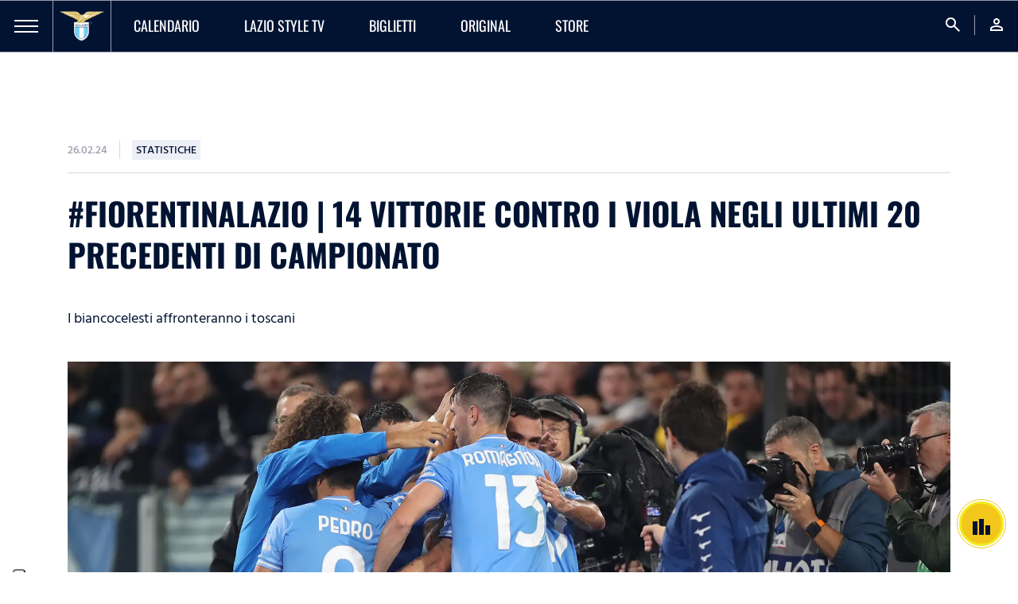

--- FILE ---
content_type: text/html; charset=utf-8
request_url: https://www.sslazio.it/it/news/statistiche/fiorentinalazio-or-14-vittorie-in-campionato-contro-i-viola-negli-ultimi-10-anni
body_size: 23944
content:
<!DOCTYPE html><html lang="it"><head><meta charSet="utf-8"/><meta name="viewport" content="width=device-width"/><title>#FiorentinaLazio | 14 vittorie contro i viola negli ultimi 20 precedenti di campionato | News</title><meta name="description" content="I biancocelesti affronteranno i toscani"/><meta name="keywords" content=""/><link rel="canonical" href="https://www.sslazio.it/it/news/statistiche/fiorentinalazio-or-14-vittorie-in-campionato-contro-i-viola-negli-ultimi-10-anni"/><link rel="alternate" hrefLang="it" href="https://www.sslazio.it/it/news/statistiche/fiorentinalazio-or-14-vittorie-in-campionato-contro-i-viola-negli-ultimi-10-anni"/><link rel="alternate" hrefLang="en" href="https://www.sslazio.it/en/news/statistiche/fiorentinalazio-or-14-vittorie-in-campionato-contro-i-viola-negli-ultimi-10-anni"/><link rel="alternate" hrefLang="x-default" href="https://www.sslazio.it/it/news/statistiche/fiorentinalazio-or-14-vittorie-in-campionato-contro-i-viola-negli-ultimi-10-anni"/><meta property="og:title" content="#FiorentinaLazio | 14 vittorie contro i viola negli ultimi 20 precedenti di campionato"/><meta property="og:description" content=""/><meta property="og:image" content="https://mediaverse.sslazio.hiway.media/VMFS1/FILES/public/upload/6540b784/LAZ-FIO_Esultanza.jpg"/><meta property="og:url" content="www.sslazio.it/news/statistiche/fiorentinalazio-or-14-vittorie-in-campionato-contro-i-viola-negli-ultimi-10-anni"/><meta property="og:type" content="website"/><meta name="next-head-count" content="14"/><link rel="icon" href="/images/favicon/favicon.ico"/><link rel="icon" sizes="16x16" href="/images/favicon/favicon-16x16.png"/><link rel="icon" sizes="32x32" href="/images/favicon/favicon-32x32.png"/><link rel="shortcut icon" href="/images/favicon/favicon.ico"/><meta name="apple-itunes-app" content="app-id=1598656189"/><meta name="google-site-verification" content="Hz-Vy-TiZ4pma9Pkdf9YrtzM0Xg5FA0q4J25vzwhKug"/><script defer="" class="_iub_cs_activate" type="text/plain">(function(w,d,s,l,i){w[l]=w[l]||[];w[l].push({'gtm.start':
                            new Date().getTime(),event:'gtm.js'});var f=d.getElementsByTagName(s)[0],
                            j=d.createElement(s),dl=l!='dataLayer'?'&l='+l:'';j.async=true;j.src=
                            'https://www.googletagmanager.com/gtm.js?id='+i+dl;f.parentNode.insertBefore(j,f);
                            })(window,document,'script','dataLayer', 'GTM-MTC2F9T');</script><script src="https://cdn.adapex.io/hb/aaw.sslazio.js" async=""></script><link data-next-font="size-adjust" rel="preconnect" href="/" crossorigin="anonymous"/><link rel="preload" href="/_next/static/css/c8982e7ee30c1d9f.css" as="style"/><link rel="stylesheet" href="/_next/static/css/c8982e7ee30c1d9f.css" data-n-g=""/><link rel="preload" href="/_next/static/css/fc222bec8bc54e0b.css" as="style"/><link rel="stylesheet" href="/_next/static/css/fc222bec8bc54e0b.css" data-n-p=""/><link rel="preload" href="/_next/static/css/1467dac55cece064.css" as="style"/><link rel="stylesheet" href="/_next/static/css/1467dac55cece064.css" data-n-p=""/><noscript data-n-css=""></noscript><script defer="" nomodule="" src="/_next/static/chunks/polyfills-78c92fac7aa8fdd8.js"></script><script src="/_next/static/chunks/webpack-b6e6538074266a7191f6a2e72de6c980efc7becb.js" defer=""></script><script src="/_next/static/chunks/framework-b6e6538074266a7191f6a2e72de6c980efc7becb.js" defer=""></script><script src="/_next/static/chunks/main-b6e6538074266a7191f6a2e72de6c980efc7becb.js" defer=""></script><script src="/_next/static/chunks/pages/_app-b6e6538074266a7191f6a2e72de6c980efc7becb.js" defer=""></script><script src="/_next/static/chunks/1624ddc3-b6e6538074266a7191f6a2e72de6c980efc7becb.js" defer=""></script><script src="/_next/static/chunks/fde03682-b6e6538074266a7191f6a2e72de6c980efc7becb.js" defer=""></script><script src="/_next/static/chunks/37-b6e6538074266a7191f6a2e72de6c980efc7becb.js" defer=""></script><script src="/_next/static/chunks/pages/%5B%5B...slug%5D%5D-b6e6538074266a7191f6a2e72de6c980efc7becb.js" defer=""></script><script src="/_next/static/b6e6538074266a7191f6a2e72de6c980efc7becb/_buildManifest.js" defer=""></script><script src="/_next/static/b6e6538074266a7191f6a2e72de6c980efc7becb/_ssgManifest.js" defer=""></script></head><body class="d-flex flex-column h-100"><noscript><iframe src="https://www.googletagmanager.com/ns.html?id=GTM-MTC2F9T"
                height="0" width="0" style="display:none;visibility:hidden"></iframe></noscript><div id="__next"><main id="main" class=""><nav class=" navbar navbar-expand-lg Navbar_navbar__54KqW d-flex align-items-stretch"><div class="Navbar_navbarHamburger__Ky3jw "><a><span></span><span></span><span></span></a></div><div class="navbar-brand Navbar_navbarLogo__9GJbJ"><a href="/"><img loading="eager" src="/images/logo.png" class="" alt="logo_lazio"/></a></div><ul class="navbar-nav Navbar_navbarMenu__HLyNP d-none d-lg-flex"><li class="nav-item Navbar_activeItem__L4IxL "><a target="" class="nav-link" href="/calendario/lazio"><p>Calendario</p></a></li><li class="nav-item Navbar_activeItem__L4IxL "><a target="" class="nav-link" href="/lazio-tv/home"><p>Lazio Style TV</p></a></li><li class="nav-item Navbar_activeItem__L4IxL "><a target="" class="nav-link" href="/biglietteria/matches"><p>Biglietti</p></a></li><li class="nav-item Navbar_activeItem__L4IxL "><a target="" class="nav-link" href="/lazio-tv/original"><p>ORIGINAL</p></a></li><li class="nav-item Navbar_activeItem__L4IxL "><a target="_blank" class="nav-link" href="https://www.laziostylestore.com/it?fr=1&amp;amp;utm_source=sitoclub&amp;amp;utm_medium=menu"><p>STORE</p></a></li></ul><ul class="navbar-nav Navbar_navbarMenu__HLyNP Navbar_navbarRight__DXWW2 ms-auto"><li class="nav-item"><a class="nav-link"><span class="material-symbols-outlined">search</span></a></li><li class="nav-item"><a class="nav-link" href="/login?redirect=/news/statistiche/fiorentinalazio-or-14-vittorie-in-campionato-contro-i-viola-negli-ultimi-10-anni"><span class="material-symbols-outlined">person</span></a></li></ul></nav><div class="GamAds_gamAds__Qjrbq " data-unit="sslazio_super_leaderboard"><div data-aaad="true" data-aa-adunit="/22181265/sslazio_super_leaderboard"></div></div><div class="ContentWrapper_content__iT5GU container "><div class="d-flex flex-row align-items-center mb-16"><p class="HindSiliguri p3 medium grey-500 ContentWrapper_dateTime__2mWAv">26.02.24</p><div class="ContentWrapper_badge__0u5sk"><p class="HindSiliguri p3 medium dark-blue uppercase">Statistiche</p></div></div><h2 class="bold dark-blue uppercase ContentWrapper_title__TlQVf mb-16">#FiorentinaLazio | 14 vittorie contro i viola negli ultimi 20 precedenti di campionato</h2><p class="HindSiliguri regular dark-blue mb-40 ContentWrapper_subtitle__7VT1V">I biancocelesti affronteranno i toscani</p><div class="position-relative"><div class="ContentWrapper_imageTop__G6ozd"><img loading="eager" src="/images/placeholder/placeholder_16-9.png" class="object-cover-100" alt="LAZ-FIO_Esultanza"/></div><div class="d-lg-flex flex-row ContentWrapper_description__UFUPf"><div class="ContentWrapper_right__hSyxs d-flex flex-column col-lg-11 order-lg-2"><div class="ContentWrapper_contentText__ygoZZ"><p><strong>Assalto a un altro successo. La Lazio si prepara al test Fiorentina, in programma questa sera all`Artemio Franchi di Firenze.</strong></p><p><strong><br></strong></p><p>Nelle gare di campionato contro la Fiorentina degli ultimi 10 anni, i biancocelesti sono stati una sorta di bestia nera per i toscani.&nbsp;</p><p><br></p><p>Dal 2014 a oggi infatti, su 20 gare totali, la Lazio ha vinto 14 volte, distribuite in modo perfetto tra casa e trasferta. Completano il dato 3 vittorie della Fiorentina (2 in casa, ndr) e altrettanti pareggi (uno solo in Toscana).</p><p><br></p><p>La squadra di Sarri viene inoltre da due successi consecutivi in trasferta: il tris in campionato manca dall`ottobre 2022 (in quel caso i biancocelesti vinsero fuori casa per 4 volte di fila, ndr).</p><p><br></p><p>La Fiorentina rimane infine la squadra più affrontata dalla Lazio nel corso della propria storia: con l`incrocio odierno, il dato dei precedenti totali salirà a quota 165.</p><p><br></p><p><br></p></div><div class="ContentWrapper_container__4FaaI position-relative"><div class="d-flex flex-row align-items-center ContentWrapper_related__oW3Ck"><p class="bold dark-blue uppercase mb-16">MENZIONI IN QUESTO ARTICOLO</p></div><div class="ContentWrapper_grid__lzX29"><a target="" class="RelatedItemBlock_relatedItemBlock__sC8mQ d-flex align-items-center" href="/team/lazio/calendario"><div class="d-flex align-items-center justify-content-between flex-fill"><div class="d-flex align-items-center"><div></div><p class="p2 medium uppercase">Lazio</p></div><i class="material-symbols-outlined me-2 RelatedItemBlock_relatedItemBlockIcon__qiD2e">east</i></div></a></div></div></div><div class="ContentWrapper_left__HEk_d d-flex flex-lg-column col-lg-1 align-items-center order-lg-1"><button class="ContentWrapper_shareButton__BG_Hn d-inline-flex align-items-center justify-content-center"><i class="fab fa-facebook-f"></i></button><button class="ContentWrapper_shareButton__BG_Hn d-inline-flex align-items-center justify-content-center"><i class="fa-brands fa-x-twitter"></i></button><button class="ContentWrapper_shareButton__BG_Hn ContentWrapper_copyLink__FHd8_ d-inline-flex align-items-center justify-content-center position-relative"><i class="fas fa-copy"></i><div class="toast-container position-absolute top-0 start-0 ContentWrapper_toast__2pYkM d-none"><div class="fade toast show" role="alert" aria-live="assertive" aria-atomic="true"><div class="toast-body">LINK COPIATO</div></div></div></button></div></div></div></div><div class="AdsBanner_banner__qcIZf"><div class="d-flex h-100 justify-content-center align-items-center"><div></div></div></div><div class="CustomCarousel_carousel__hWI_F  CustomCarousel_light__WCIfa"><div class="squareImageCard"><div class="d-flex flex-row align-items-center justify-content-lg-start justify-content-between CustomCarousel_carouselTitle__cQJZ_"><h2 class="bold dark-blue uppercase">ARTICOLI CORRELATI</h2><a href="/latest-news"><button class="BadgeButton_button__GD4Xq CustomCarousel_linkButton__ua7YJ BadgeButton_buttonLight__6NR5q BadgeButton_text__xcy6k d-flex align-items-center"><p class="me-2 p2 bold HindSiliguri">Vedi tutti</p><i class="material-icons-outlined material-icons-sharp BadgeButton_buttonIcon__EY200">east</i></button></a><div class="d-lg-flex d-none flex-row ms-auto navigators CustomCarousel_navigation__ZGvFT "><button class="ArrowButton_button__mB4L1 undefined d-inline-flex align-items-center justify-content-center"><i class="material-icons-outlined ArrowButton_buttonIcon__swiw_">west</i></button><button class="ArrowButton_button__mB4L1 d-inline-flex align-items-center justify-content-center"><i class="material-icons-outlined ArrowButton_buttonIcon__swiw_">east</i></button></div></div><div><div class="swiper"><div class="swiper-wrapper"><div class="swiper-slide undefined"><a href="/news/statistiche/serie-a-enilive-or-lazio-como-i-numeri-in-casa-contro-i-lombardi"><div class="CardContent_card___2uY1 CardContent_cardLight__olvXx CardContent_cube__csWNq"><div class="CardContent_cardHead__MaPsG"><img loading="eager" src="/images/placeholder/placeholder_16-9.png" class="object-cover-100" alt="1-1-dia-laz-com-jpg-jpeg"/><div class="CardContent_gradient__giU6C"></div><video playsinline="" preload="none" autoplay="" muted="" loop="" width="100%" class="invisible object-cover-100" src=""></video></div><div class="CardContent_cardBody__VfHvo"><p class="CardContent_title__OwRA4 p1 medium uppercase line-clamp line-2 dark-blue">Serie A Enilive | Lazio-Como, i numeri in casa contro i lombardi</p><p class="p2 HindSiliguri CardContent_descr__0Ko1Z line-clamp line-2 secondary-500">Altra gara interna per i biancocelesti</p><p class="p3 HindSiliguri bold secondary-100">19.01.26</p></div></div></a></div><div class="swiper-slide undefined"><a href="/news/statistiche/serie-a-enilive-or-hellas-verona-lazio-i-numeri-in-casa-dei-gialloblu"><div class="CardContent_card___2uY1 CardContent_cardLight__olvXx CardContent_cube__csWNq"><div class="CardContent_cardHead__MaPsG"><img loading="eager" src="/images/placeholder/placeholder_16-9.png" class="object-cover-100" alt="1-1-esultanza-ver-laz-jpg-jpeg"/><div class="CardContent_gradient__giU6C"></div><video playsinline="" preload="none" autoplay="" muted="" loop="" width="100%" class="invisible object-cover-100" src=""></video></div><div class="CardContent_cardBody__VfHvo"><p class="CardContent_title__OwRA4 p1 medium uppercase line-clamp line-2 dark-blue">Serie A Enilive | Hellas Verona-Lazio, i numeri in casa dei gialloblu</p><p class="p2 HindSiliguri CardContent_descr__0Ko1Z line-clamp line-2 secondary-500">Prima trasferta del 2026 per i biancocelesti</p><p class="p3 HindSiliguri bold secondary-100">10.01.26</p></div></div></a></div><div class="swiper-slide undefined"><a href="/news/statistiche/serie-a-enilive-or-lazio-fiorentina-i-numeri-in-casa-contro-i-viola"><div class="CardContent_card___2uY1 CardContent_cardLight__olvXx CardContent_cube__csWNq"><div class="CardContent_cardHead__MaPsG"><img loading="eager" src="/images/placeholder/placeholder_16-9.png" class="object-cover-100" alt="1-1-dele-laz-fio-jpg-jpeg"/><div class="CardContent_gradient__giU6C"></div><video playsinline="" preload="none" autoplay="" muted="" loop="" width="100%" class="invisible object-cover-100" src=""></video></div><div class="CardContent_cardBody__VfHvo"><p class="CardContent_title__OwRA4 p1 medium uppercase line-clamp line-2 dark-blue">Serie A Enilive | Lazio-Fiorentina, i numeri in casa contro i viola</p><p class="p2 HindSiliguri CardContent_descr__0Ko1Z line-clamp line-2 secondary-500">Nuova gara interna per i biancocelesti</p><p class="p3 HindSiliguri bold secondary-100">07.01.26</p></div></div></a></div><div class="swiper-slide undefined"><a href="/news/statistiche/serie-a-enilive-or-lazio-napoli-i-numeri-in-casa-contro-i-campani"><div class="CardContent_card___2uY1 CardContent_cardLight__olvXx CardContent_cube__csWNq"><div class="CardContent_cardHead__MaPsG"><img loading="eager" src="/images/placeholder/placeholder_16-9.png" class="object-cover-100" alt="1-1-isaksen-laz-nap-jpg-jpeg"/><div class="CardContent_gradient__giU6C"></div><video playsinline="" preload="none" autoplay="" muted="" loop="" width="100%" class="invisible object-cover-100" src=""></video></div><div class="CardContent_cardBody__VfHvo"><p class="CardContent_title__OwRA4 p1 medium uppercase line-clamp line-2 dark-blue">Serie A Enilive | Lazio-Napoli, i numeri in casa contro i campani</p><p class="p2 HindSiliguri CardContent_descr__0Ko1Z line-clamp line-2 secondary-500">Prima del 2026 per i biancocelesti</p><p class="p3 HindSiliguri bold secondary-100">04.01.26</p></div></div></a></div><div class="swiper-slide undefined"><a href="/news/statistiche/i-numeri-del-2025"><div class="CardContent_card___2uY1 CardContent_cardLight__olvXx CardContent_cube__csWNq"><div class="CardContent_cardHead__MaPsG"><img loading="eager" src="/images/placeholder/placeholder_16-9.png" class="object-cover-100" alt="1-1-esultanza-2-laz-lec-jpg-jpeg"/><div class="CardContent_gradient__giU6C"></div><video playsinline="" preload="none" autoplay="" muted="" loop="" width="100%" class="invisible object-cover-100" src=""></video></div><div class="CardContent_cardBody__VfHvo"><p class="CardContent_title__OwRA4 p1 medium uppercase line-clamp line-2 dark-blue">I numeri del 2025</p><p class="p2 HindSiliguri CardContent_descr__0Ko1Z line-clamp line-2 secondary-500">Il cammino della Lazio</p><p class="p3 HindSiliguri bold secondary-100">31.12.25</p></div></div></a></div><div class="swiper-slide undefined"><a href="/news/statistiche/i-precedenti-nell-ultima-gara-dell-anno-dal-2016-a-oggi"><div class="CardContent_card___2uY1 CardContent_cardLight__olvXx CardContent_cube__csWNq"><div class="CardContent_cardHead__MaPsG"><img loading="eager" src="/images/placeholder/placeholder_16-9.png" class="object-cover-100" alt="1-1-dele-bashiru-laz-ata-jpg-jpeg"/><div class="CardContent_gradient__giU6C"></div><video playsinline="" preload="none" autoplay="" muted="" loop="" width="100%" class="invisible object-cover-100" src=""></video></div><div class="CardContent_cardBody__VfHvo"><p class="CardContent_title__OwRA4 p1 medium uppercase line-clamp line-2 dark-blue">I precedenti nell`ultima gara dell`anno dal 2015 a oggi</p><p class="p2 HindSiliguri CardContent_descr__0Ko1Z line-clamp line-2 secondary-500">Il bilancio in campionato nelle ultime dieci partite più recenti</p><p class="p3 HindSiliguri bold secondary-100">27.12.25</p></div></div></a></div><div class="swiper-slide undefined"><a href="/news/statistiche/serie-a-enilive-or-udinese-lazio-i-numeri-in-casa-dei-friulani-49"><div class="CardContent_card___2uY1 CardContent_cardLight__olvXx CardContent_cube__csWNq"><div class="CardContent_cardHead__MaPsG"><img loading="eager" src="/images/placeholder/placeholder_16-9.png" class="object-cover-100" alt="1-1-pellegrini-2-udi-laz-jpg-png"/><div class="CardContent_gradient__giU6C"></div><video playsinline="" preload="none" autoplay="" muted="" loop="" width="100%" class="invisible object-cover-100" src=""></video></div><div class="CardContent_cardBody__VfHvo"><p class="CardContent_title__OwRA4 p1 medium uppercase line-clamp line-2 dark-blue">Serie A Enilive | Udinese-Lazio, i numeri in casa dei friulani</p><p class="p2 HindSiliguri CardContent_descr__0Ko1Z line-clamp line-2 secondary-500">Ultima trasferta del 2025 per i biancocelesti</p><p class="p3 HindSiliguri bold secondary-100">27.12.25</p></div></div></a></div><div class="swiper-slide undefined"><a href="/news/statistiche/serie-a-enilive-or-lazio-cremonese-i-numeri-in-casa-contro-i-lombardi"><div class="CardContent_card___2uY1 CardContent_cardLight__olvXx CardContent_cube__csWNq"><div class="CardContent_cardHead__MaPsG"><img loading="eager" src="/images/placeholder/placeholder_16-9.png" class="object-cover-100" alt="1-1-milinkovic-laz-cre-jpeg"/><div class="CardContent_gradient__giU6C"></div><video playsinline="" preload="none" autoplay="" muted="" loop="" width="100%" class="invisible object-cover-100" src=""></video></div><div class="CardContent_cardBody__VfHvo"><p class="CardContent_title__OwRA4 p1 medium uppercase line-clamp line-2 dark-blue">Serie A Enilive | Lazio-Cremonese, i numeri in casa contro i lombardi</p><p class="p2 HindSiliguri CardContent_descr__0Ko1Z line-clamp line-2 secondary-500">Ultima del 2025 all`Olimpico per i biancocelesti</p><p class="p3 HindSiliguri bold secondary-100">19.12.25</p></div></div></a></div><div class="swiper-slide undefined"><a href="/news/statistiche/serie-a-enilive-or-parma-lazio-i-numeri-in-casa-dei-ducali"><div class="CardContent_card___2uY1 CardContent_cardLight__olvXx CardContent_cube__csWNq"><div class="CardContent_cardHead__MaPsG"><img loading="eager" src="/images/placeholder/placeholder_16-9.png" class="object-cover-100" alt="1-1-castellanos-par-laz-jpg-jpeg"/><div class="CardContent_gradient__giU6C"></div><video playsinline="" preload="none" autoplay="" muted="" loop="" width="100%" class="invisible object-cover-100" src=""></video></div><div class="CardContent_cardBody__VfHvo"><p class="CardContent_title__OwRA4 p1 medium uppercase line-clamp line-2 dark-blue">Serie A Enilive | Parma-Lazio, i numeri in casa dei ducali</p><p class="p2 HindSiliguri CardContent_descr__0Ko1Z line-clamp line-2 secondary-500">Nuova trasferta per i biancocelesti</p><p class="p3 HindSiliguri bold secondary-100">12.12.25</p></div></div></a></div><div class="swiper-slide undefined"><a href="/news/statistiche/coppa-italia-frecciarossa-or-lazio-milan-i-numeri-contro-i-rossoneri"><div class="CardContent_card___2uY1 CardContent_cardLight__olvXx CardContent_cube__csWNq"><div class="CardContent_cardHead__MaPsG"><img loading="eager" src="/images/placeholder/placeholder_16-9.png" class="object-cover-100" alt="edited-laz-mil-jpeg"/><div class="CardContent_gradient__giU6C"></div><video playsinline="" preload="none" autoplay="" muted="" loop="" width="100%" class="invisible object-cover-100" src=""></video></div><div class="CardContent_cardBody__VfHvo"><p class="CardContent_title__OwRA4 p1 medium uppercase line-clamp line-2 dark-blue">Coppa Italia Frecciarossa | Lazio-Milan, i numeri contro i rossoneri</p><p class="p2 HindSiliguri CardContent_descr__0Ko1Z line-clamp line-2 secondary-500">I biancocelesti scendono in campo negli ottavi di finale</p><p class="p3 HindSiliguri bold secondary-100">04.12.25</p></div></div></a></div><div class="swiper-slide undefined"><a href="/news/statistiche/coppa-italia-frecciarossa-or-caccia-ai-quarti-di-finale-per-il-15-anno-di-fila"><div class="CardContent_card___2uY1 CardContent_cardLight__olvXx CardContent_cube__csWNq"><div class="CardContent_cardHead__MaPsG"><img loading="eager" src="/images/placeholder/placeholder_16-9.png" class="object-cover-100" alt="1-1-noslin-laz-nap-jpg-jpeg"/><div class="CardContent_gradient__giU6C"></div><video playsinline="" preload="none" autoplay="" muted="" loop="" width="100%" class="invisible object-cover-100" src=""></video></div><div class="CardContent_cardBody__VfHvo"><p class="CardContent_title__OwRA4 p1 medium uppercase line-clamp line-2 dark-blue">Coppa Italia Frecciarossa | Caccia ai quarti di finale per il 15° anno di fila</p><p class="p2 HindSiliguri CardContent_descr__0Ko1Z line-clamp line-2 secondary-500">La Lazio attende il Milan</p><p class="p3 HindSiliguri bold secondary-100">04.12.25</p></div></div></a></div><div class="swiper-slide undefined"><a href="/news/statistiche/serie-a-enilive-or-milan-lazio-i-numeri-in-casa-dei-rossoneri"><div class="CardContent_card___2uY1 CardContent_cardLight__olvXx CardContent_cube__csWNq"><div class="CardContent_cardHead__MaPsG"><img loading="eager" src="/images/placeholder/placeholder_16-9.png" class="object-cover-100" alt="1-1-esultanzamillaz-jpeg"/><div class="CardContent_gradient__giU6C"></div><video playsinline="" preload="none" autoplay="" muted="" loop="" width="100%" class="invisible object-cover-100" src=""></video></div><div class="CardContent_cardBody__VfHvo"><p class="CardContent_title__OwRA4 p1 medium uppercase line-clamp line-2 dark-blue">Serie A Enilive | Milan-Lazio, i numeri in casa dei rossoneri</p><p class="p2 HindSiliguri CardContent_descr__0Ko1Z line-clamp line-2 secondary-500">Nuova trasferta per i biancocelesti</p><p class="p3 HindSiliguri bold secondary-100">29.11.25</p></div></div></a></div><div class="swiper-slide undefined"><a href="/news/statistiche/serie-a-enilive-or-lazio-lecce-i-numeri-in-casa-contro-i-salentini"><div class="CardContent_card___2uY1 CardContent_cardLight__olvXx CardContent_cube__csWNq"><div class="CardContent_cardHead__MaPsG"><img loading="eager" src="/images/placeholder/placeholder_16-9.png" class="object-cover-100" alt="1-1-zaccagni-laz-lec-jpg-jpeg"/><div class="CardContent_gradient__giU6C"></div><video playsinline="" preload="none" autoplay="" muted="" loop="" width="100%" class="invisible object-cover-100" src=""></video></div><div class="CardContent_cardBody__VfHvo"><p class="CardContent_title__OwRA4 p1 medium uppercase line-clamp line-2 dark-blue">Serie A Enilive | Lazio-Lecce, i numeri in casa contro i salentini</p><p class="p2 HindSiliguri CardContent_descr__0Ko1Z line-clamp line-2 secondary-500">I biancocelesti tornano a giocare all`Olimpico</p><p class="p3 HindSiliguri bold secondary-100">22.11.25</p></div></div></a></div><div class="swiper-slide undefined"><a href="/news/statistiche/serie-a-enilive-or-inter-lazio-i-numeri-in-casa-dei-nerazzurri"><div class="CardContent_card___2uY1 CardContent_cardLight__olvXx CardContent_cube__csWNq"><div class="CardContent_cardHead__MaPsG"><img loading="eager" src="/images/placeholder/placeholder_16-9.png" class="object-cover-100" alt="1-1-vecino-int-laz-jpg-jpeg"/><div class="CardContent_gradient__giU6C"></div><video playsinline="" preload="none" autoplay="" muted="" loop="" width="100%" class="invisible object-cover-100" src=""></video></div><div class="CardContent_cardBody__VfHvo"><p class="CardContent_title__OwRA4 p1 medium uppercase line-clamp line-2 dark-blue">Serie A Enilive | Inter-Lazio, i numeri in casa dei nerazzurri</p><p class="p2 HindSiliguri CardContent_descr__0Ko1Z line-clamp line-2 secondary-500">Nuova trasferta per i biancocelesti</p><p class="p3 HindSiliguri bold secondary-100">07.11.25</p></div></div></a></div><div class="swiper-slide undefined"><a href="/news/statistiche/serie-a-enilive-or-lazio-cagliari-i-numeri-in-casa-contro-i-rossoblu"><div class="CardContent_card___2uY1 CardContent_cardLight__olvXx CardContent_cube__csWNq"><div class="CardContent_cardHead__MaPsG"><img loading="eager" src="/images/placeholder/placeholder_16-9.png" class="object-cover-100" alt="1-1-esultanza-laz-cag-jpg-jpeg"/><div class="CardContent_gradient__giU6C"></div><video playsinline="" preload="none" autoplay="" muted="" loop="" width="100%" class="invisible object-cover-100" src=""></video></div><div class="CardContent_cardBody__VfHvo"><p class="CardContent_title__OwRA4 p1 medium uppercase line-clamp line-2 dark-blue">Serie A Enilive | Lazio-Cagliari, i numeri in casa contro i rossoblu</p><p class="p2 HindSiliguri CardContent_descr__0Ko1Z line-clamp line-2 secondary-500">I biancocelesti tornano a giocare all`Olimpico</p><p class="p3 HindSiliguri bold secondary-100">02.11.25</p></div></div></a></div><div class="swiper-slide undefined"><a href="/news/statistiche/serie-a-enilive-or-lazio-juventus-i-numeri-in-casa-contro-i-bianconeri"><div class="CardContent_card___2uY1 CardContent_cardLight__olvXx CardContent_cube__csWNq"><div class="CardContent_cardHead__MaPsG"><img loading="eager" src="/images/placeholder/placeholder_16-9.png" class="object-cover-100" alt="1-1-vecino-laz-juv-jpg-jpeg"/><div class="CardContent_gradient__giU6C"></div><video playsinline="" preload="none" autoplay="" muted="" loop="" width="100%" class="invisible object-cover-100" src=""></video></div><div class="CardContent_cardBody__VfHvo"><p class="CardContent_title__OwRA4 p1 medium uppercase line-clamp line-2 dark-blue">Serie A Enilive | Lazio-Juventus, i numeri in casa contro i bianconeri</p><p class="p2 HindSiliguri CardContent_descr__0Ko1Z line-clamp line-2 secondary-500">I biancocelesti tornano a giocare all`Olimpico</p><p class="p3 HindSiliguri bold secondary-100">25.10.25</p></div></div></a></div><div class="swiper-slide undefined"><a href="/news/statistiche/serie-a-enilive-or-atalanta-lazio-i-numeri-in-casa-dei-nerazzurri"><div class="CardContent_card___2uY1 CardContent_cardLight__olvXx CardContent_cube__csWNq"><div class="CardContent_cardHead__MaPsG"><img loading="eager" src="/images/placeholder/placeholder_16-9.png" class="object-cover-100" alt="1-1-isaksen-ata-laz-jpg-jpeg"/><div class="CardContent_gradient__giU6C"></div><video playsinline="" preload="none" autoplay="" muted="" loop="" width="100%" class="invisible object-cover-100" src=""></video></div><div class="CardContent_cardBody__VfHvo"><p class="CardContent_title__OwRA4 p1 medium uppercase line-clamp line-2 dark-blue">Serie A Enilive | Atalanta-Lazio, i numeri in casa dei nerazzurri</p><p class="p2 HindSiliguri CardContent_descr__0Ko1Z line-clamp line-2 secondary-500">Nuova trasferta per i biancocelesti</p><p class="p3 HindSiliguri bold secondary-100">17.10.25</p></div></div></a></div><div class="swiper-slide undefined"><a href="/news/statistiche/serie-a-enilive-or-lazio-torino-i-numeri-in-casa-contro-i-granata"><div class="CardContent_card___2uY1 CardContent_cardLight__olvXx CardContent_cube__csWNq"><div class="CardContent_cardHead__MaPsG"><img loading="eager" src="/images/placeholder/placeholder_16-9.png" class="object-cover-100" alt="1-1rovella-laz-tor-jpg-jpeg"/><div class="CardContent_gradient__giU6C"></div><video playsinline="" preload="none" autoplay="" muted="" loop="" width="100%" class="invisible object-cover-100" src=""></video></div><div class="CardContent_cardBody__VfHvo"><p class="CardContent_title__OwRA4 p1 medium uppercase line-clamp line-2 dark-blue">Serie A Enilive | Lazio-Torino, i numeri in casa contro i granata</p><p class="p2 HindSiliguri CardContent_descr__0Ko1Z line-clamp line-2 secondary-500">Ultimo impegno prima della sosta per i biancocelesti</p><p class="p3 HindSiliguri bold secondary-100">03.10.25</p></div></div></a></div><div class="swiper-slide undefined"><a href="/news/statistiche/serie-a-enilive-or-genoa-lazio-i-numeri-in-casa-dei-rossoblu"><div class="CardContent_card___2uY1 CardContent_cardLight__olvXx CardContent_cube__csWNq"><div class="CardContent_cardHead__MaPsG"><img loading="eager" src="/images/placeholder/placeholder_16-9.png" class="object-cover-100" alt="1-1-esultanza-gen-laz-jpg-jpeg"/><div class="CardContent_gradient__giU6C"></div><video playsinline="" preload="none" autoplay="" muted="" loop="" width="100%" class="invisible object-cover-100" src=""></video></div><div class="CardContent_cardBody__VfHvo"><p class="CardContent_title__OwRA4 p1 medium uppercase line-clamp line-2 dark-blue">Serie A Enilive | Genoa-Lazio, i numeri in casa dei rossoblu</p><p class="p2 HindSiliguri CardContent_descr__0Ko1Z line-clamp line-2 secondary-500">Terza trasferta per i biancocelesti</p><p class="p3 HindSiliguri bold secondary-100">26.09.25</p></div></div></a></div><div class="swiper-slide undefined"><a href="/news/statistiche/serie-a-enilive-or-lazio-roma-i-numeri-contro-i-giallorossi"><div class="CardContent_card___2uY1 CardContent_cardLight__olvXx CardContent_cube__csWNq"><div class="CardContent_cardHead__MaPsG"><img loading="eager" src="/images/placeholder/placeholder_16-9.png" class="object-cover-100" alt="1-1-romagnoli-laz-rom-jpg-jpeg"/><div class="CardContent_gradient__giU6C"></div><video playsinline="" preload="none" autoplay="" muted="" loop="" width="100%" class="invisible object-cover-100" src=""></video></div><div class="CardContent_cardBody__VfHvo"><p class="CardContent_title__OwRA4 p1 medium uppercase line-clamp line-2 dark-blue">Serie A Enilive | Lazio-Roma, i numeri contro i giallorossi</p><p class="p2 HindSiliguri CardContent_descr__0Ko1Z line-clamp line-2 secondary-500">Arriva il derby!</p><p class="p3 HindSiliguri bold secondary-100">16.09.25</p></div></div></a></div></div></div></div></div></div><footer class="Footer_footer__pXtcW mt-auto"><div class="Footer_footerTop__UNPsE"><div class="container-fluid"><div class="d-lg-none d-block"><div class="accordion"><div class="accordion"><div class="accordion-item Footer_accordionItem__ltAGM"><a class="accordion-header Footer_accordionHeader__b_N73 collapse"><p class="medium uppercase">Club</p><div class="Footer_accordionIcon__N7zH6"><i class="material-icons-outlined">expand_more</i></div></a><div class="accordion-collapse collapse"><div class="accordion-body Footer_accordionBody__D3ne7"><ul class="Footer_accordionList__c6KKA"><a target="" href="/club/storia-del-club/storia"><li><p class="p2 white regular HindSiliguri">Storia del club</p></li></a><a target="" href="/presidente"><li><p class="p2 white regular HindSiliguri">Il Presidente</p></li></a><a target="" href="/club/leggende"><li><p class="p2 white regular HindSiliguri">Leggende</p></li></a><a target="" href="/club/organizzazione/info-contatti"><li><p class="p2 white regular HindSiliguri">Organizzazione</p></li></a><a target="" href="/biglietteria/corporate-hospitality"><li><p class="p2 white regular HindSiliguri">Corporate Hospitality</p></li></a><a target="" href="/club/sponsor-partner"><li><p class="p2 white regular HindSiliguri">Sponsor e Partner</p></li></a><a target="" href="/club/sponsor-partner-lazio-women"><li><p class="p2 white regular HindSiliguri">Sponsor e Partner Lazio Women</p></li></a><a target="" href="/club/licensing"><li><p class="p2 white regular HindSiliguri">Licensing</p></li></a><a target="" href="/club/official-store"><li><p class="p2 white regular HindSiliguri">Store Ufficiali</p></li></a><a target="_blank" href="https://www.laziostylestore.com/it?fr=1&amp;amp;utm_source=sitoclub&amp;amp;utm_medium=menu"><li><p class="p2 white regular HindSiliguri">Shop Ufficiale</p></li></a></ul></div></div></div></div><div class="accordion"><div class="accordion-item Footer_accordionItem__ltAGM"><a class="accordion-header Footer_accordionHeader__b_N73 collapse"><p class="medium uppercase">Squadre</p><div class="Footer_accordionIcon__N7zH6"><i class="material-icons-outlined">expand_more</i></div></a><div class="accordion-collapse collapse"><div class="accordion-body Footer_accordionBody__D3ne7"><ul class="Footer_accordionList__c6KKA"><a target="" href="/calendario/lazio"><li><p class="p2 white regular HindSiliguri">Calendario</p></li></a><a target="" href="/team/lazio/squadra"><li><p class="p2 white regular HindSiliguri">Prima Squadra Maschile</p></li></a><a target="" href="/team/lazio-prima-squadra-femminile/calendario"><li><p class="p2 white regular HindSiliguri">Prima Squadra Femminile</p></li></a><a target="" href="/team/lazio-primavera-maschile/media"><li><p class="p2 white regular HindSiliguri">Primavera Maschile</p></li></a><a target="" href="/team/lazio-primavera-femminile/media"><li><p class="p2 white regular HindSiliguri">Primavera Femminile</p></li></a><a target="" href="/settore-giovanile/squadre-maschili"><li><p class="p2 white regular HindSiliguri">Settore Giovanile</p></li></a></ul></div></div></div></div><div class="accordion"><div class="accordion-item Footer_accordionItem__ltAGM"><a class="accordion-header Footer_accordionHeader__b_N73 collapse"><p class="medium uppercase">Media</p><div class="Footer_accordionIcon__N7zH6"><i class="material-icons-outlined">expand_more</i></div></a><div class="accordion-collapse collapse"><div class="accordion-body Footer_accordionBody__D3ne7"><ul class="Footer_accordionList__c6KKA"><a target="" href="/latest-news"><li><p class="p2 white regular HindSiliguri">Lazio Style News</p></li></a><a target="" href="/lazio-tv/home"><li><p class="p2 white regular HindSiliguri">Lazio Style TV</p></li></a><a target="" href="/lazio-tv/live/programmazione"><li><p class="p2 white regular HindSiliguri">Lazio Style Radio</p></li></a><a target="" href="/lazio-tv/original"><li><p class="p2 white regular HindSiliguri">Original</p></li></a><a target="" href="/lazio-style-magazine"><li><p class="p2 white regular HindSiliguri">Lazio Style Magazine</p></li></a><a target="" href="/match-program"><li><p class="p2 white regular HindSiliguri">Match program</p></li></a><a target="" href="/1900-history"><li><p class="p2 white regular HindSiliguri">1900 History</p></li></a><a target="" href="/photo-gallery"><li><p class="p2 white regular HindSiliguri">Photo Gallery</p></li></a><a target="" href="/la-nostra-casa/training-center-formello"><li><p class="p2 white regular HindSiliguri">S.S. Lazio Training Center</p></li></a></ul></div></div></div></div><div class="accordion"><div class="accordion-item Footer_accordionItem__ltAGM"><a class="accordion-header Footer_accordionHeader__b_N73 collapse"><p class="medium uppercase">STADIO</p><div class="Footer_accordionIcon__N7zH6"><i class="material-icons-outlined">expand_more</i></div></a><div class="accordion-collapse collapse"><div class="accordion-body Footer_accordionBody__D3ne7"><ul class="Footer_accordionList__c6KKA"><a target="" href="https://www.sslazio.it/it/biglietteria/campagna-abbonamenti-25-26"><li><p class="p2 white regular HindSiliguri">Campagna abbonamenti 2025/26</p></li></a><a target="" href="/biglietteria/matches"><li><p class="p2 white regular HindSiliguri">Biglietti</p></li></a><a target="_blank" href="https://sslazio.vivaticket.it/?qubsq=aa274bb2-0965-4293-adc8-3efbc9c4a656&amp;amp;qubsp=7de903e9-9697-4ebf-89eb-6a96d29369bc&amp;amp;qubsts=1701094353&amp;amp;qubsc=bestunion&amp;amp;qubse=2023vivabshow3&amp;amp;qubsrt=Safetynet&amp;amp;qubsh=db636f6bc145b2354ffa0d086ec0a0f2"><li><p class="p2 white regular HindSiliguri">Cambio nominativo</p></li></a><a target="" href="/biglietteria/info-norme-u14"><li><p class="p2 white regular HindSiliguri">Info e norme U14</p></li></a><a target="_blank" href="https://sslazio.vivaticket.it/?qubsq=aa274bb2-0965-4293-adc8-3efbc9c4a656&amp;amp;qubsp=7de903e9-9697-4ebf-89eb-6a96d29369bc&amp;amp;qubsts=1701094353&amp;amp;qubsc=bestunion&amp;amp;qubse=2023vivabshow3&amp;amp;qubsrt=Safetynet&amp;amp;qubsh=db636f6bc145b2354ffa0d086ec0a0f2"><li><p class="p2 white regular HindSiliguri">Ristampa segna posto</p></li></a><a target="" href="/biglietteria/stadio-e-regolamenti"><li><p class="p2 white regular HindSiliguri">Stadio e regolamenti</p></li></a><a target="" href="/membership/fidelity-card"><li><p class="p2 white regular HindSiliguri">Fidelity card</p></li></a><a target="" href="/fan-zone/fan-token"><li><p class="p2 white regular HindSiliguri">Lazio Fan Token</p></li></a></ul></div></div></div></div><div class="accordion"><div class="accordion-item Footer_accordionItem__ltAGM"><a class="accordion-header Footer_accordionHeader__b_N73 collapse"><p class="medium uppercase">PROGETTI S.S. LAZIO</p><div class="Footer_accordionIcon__N7zH6"><i class="material-icons-outlined">expand_more</i></div></a><div class="accordion-collapse collapse"><div class="accordion-body Footer_accordionBody__D3ne7"><ul class="Footer_accordionList__c6KKA"><a target="" href="/progetti-giovanili/lazio-soccer-school"><li><p class="p2 white regular HindSiliguri">Lazio Soccer School</p></li></a><a target="" href="/progetti-giovanili/progetti-speciali"><li><p class="p2 white regular HindSiliguri">Progetti Speciali</p></li></a><a target="" href="/progetti-giovanili/lazio-summer-camp"><li><p class="p2 white regular HindSiliguri">Lazio Summer Camp</p></li></a><a target="_blank" href="https://perleicombattiamo.it/"><li><p class="p2 white regular HindSiliguri">Per lei combattiamo</p></li></a><a target="_blank" href="https://www.sslaziomuseum.com/"><li><p class="p2 white regular HindSiliguri">S.S. Lazio Museum</p></li></a><a target="_blank" href="https://mediaverse.sslazio.hiway.media/VMFS1/FILES/public/upload/652d0710/418AC771-5C74-4C22-8835-0EAFA6D3DC0C.pdf"><li><p class="p2 white regular HindSiliguri">Academy S.S. Lazio Women</p></li></a></ul></div></div></div></div></div></div><div class="d-lg-flex"><div class="col-2 d-lg-block d-none"><div class="Footer_footerColumn__MP_Vz"><div><p class="p1 white bold uppercase cursor-pointer">Club</p></div><a target="" href="/club/storia-del-club/storia"><p class="p3 white regular HindSiliguri">Storia del club</p></a><a target="" href="/presidente"><p class="p3 white regular HindSiliguri">Il Presidente</p></a><a target="" href="/club/leggende"><p class="p3 white regular HindSiliguri">Leggende</p></a><a target="" href="/club/organizzazione/info-contatti"><p class="p3 white regular HindSiliguri">Organizzazione</p></a><a target="" href="/biglietteria/corporate-hospitality"><p class="p3 white regular HindSiliguri">Corporate Hospitality</p></a><a target="" href="/club/sponsor-partner"><p class="p3 white regular HindSiliguri">Sponsor e Partner</p></a><a target="" href="/club/sponsor-partner-lazio-women"><p class="p3 white regular HindSiliguri">Sponsor e Partner Lazio Women</p></a><a target="" href="/club/licensing"><p class="p3 white regular HindSiliguri">Licensing</p></a><a target="" href="/club/official-store"><p class="p3 white regular HindSiliguri">Store Ufficiali</p></a><a target="_blank" href="https://www.laziostylestore.com/it?fr=1&amp;amp;utm_source=sitoclub&amp;amp;utm_medium=menu"><p class="p3 white regular HindSiliguri">Shop Ufficiale</p></a></div></div><div class="col-2 d-lg-block d-none"><div class="Footer_footerColumn__MP_Vz"><div><p class="p1 white bold uppercase cursor-pointer">Squadre</p></div><a target="" href="/calendario/lazio"><p class="p3 white regular HindSiliguri">Calendario</p></a><a target="" href="/team/lazio/squadra"><p class="p3 white regular HindSiliguri">Prima Squadra Maschile</p></a><a target="" href="/team/lazio-prima-squadra-femminile/calendario"><p class="p3 white regular HindSiliguri">Prima Squadra Femminile</p></a><a target="" href="/team/lazio-primavera-maschile/media"><p class="p3 white regular HindSiliguri">Primavera Maschile</p></a><a target="" href="/team/lazio-primavera-femminile/media"><p class="p3 white regular HindSiliguri">Primavera Femminile</p></a><a target="" href="/settore-giovanile/squadre-maschili"><p class="p3 white regular HindSiliguri">Settore Giovanile</p></a></div></div><div class="col-2 d-lg-block d-none"><div class="Footer_footerColumn__MP_Vz"><div><p class="p1 white bold uppercase cursor-pointer">Media</p></div><a target="" href="/latest-news"><p class="p3 white regular HindSiliguri">Lazio Style News</p></a><a target="" href="/lazio-tv/home"><p class="p3 white regular HindSiliguri">Lazio Style TV</p></a><a target="" href="/lazio-tv/live/programmazione"><p class="p3 white regular HindSiliguri">Lazio Style Radio</p></a><a target="" href="/lazio-tv/original"><p class="p3 white regular HindSiliguri">Original</p></a><a target="" href="/lazio-style-magazine"><p class="p3 white regular HindSiliguri">Lazio Style Magazine</p></a><a target="" href="/match-program"><p class="p3 white regular HindSiliguri">Match program</p></a><a target="" href="/1900-history"><p class="p3 white regular HindSiliguri">1900 History</p></a><a target="" href="/photo-gallery"><p class="p3 white regular HindSiliguri">Photo Gallery</p></a><a target="" href="/la-nostra-casa/training-center-formello"><p class="p3 white regular HindSiliguri">S.S. Lazio Training Center</p></a></div></div><div class="col-2 d-lg-block d-none"><div class="Footer_footerColumn__MP_Vz"><div><p class="p1 white bold uppercase cursor-pointer">STADIO</p></div><a target="" href="https://www.sslazio.it/it/biglietteria/campagna-abbonamenti-25-26"><p class="p3 white regular HindSiliguri">Campagna abbonamenti 2025/26</p></a><a target="" href="/biglietteria/matches"><p class="p3 white regular HindSiliguri">Biglietti</p></a><a target="_blank" href="https://sslazio.vivaticket.it/?qubsq=aa274bb2-0965-4293-adc8-3efbc9c4a656&amp;amp;qubsp=7de903e9-9697-4ebf-89eb-6a96d29369bc&amp;amp;qubsts=1701094353&amp;amp;qubsc=bestunion&amp;amp;qubse=2023vivabshow3&amp;amp;qubsrt=Safetynet&amp;amp;qubsh=db636f6bc145b2354ffa0d086ec0a0f2"><p class="p3 white regular HindSiliguri">Cambio nominativo</p></a><a target="" href="/biglietteria/info-norme-u14"><p class="p3 white regular HindSiliguri">Info e norme U14</p></a><a target="_blank" href="https://sslazio.vivaticket.it/?qubsq=aa274bb2-0965-4293-adc8-3efbc9c4a656&amp;amp;qubsp=7de903e9-9697-4ebf-89eb-6a96d29369bc&amp;amp;qubsts=1701094353&amp;amp;qubsc=bestunion&amp;amp;qubse=2023vivabshow3&amp;amp;qubsrt=Safetynet&amp;amp;qubsh=db636f6bc145b2354ffa0d086ec0a0f2"><p class="p3 white regular HindSiliguri">Ristampa segna posto</p></a><a target="" href="/biglietteria/stadio-e-regolamenti"><p class="p3 white regular HindSiliguri">Stadio e regolamenti</p></a><a target="" href="/membership/fidelity-card"><p class="p3 white regular HindSiliguri">Fidelity card</p></a><a target="" href="/fan-zone/fan-token"><p class="p3 white regular HindSiliguri">Lazio Fan Token</p></a></div></div><div class="col-2 d-lg-block d-none"><div class="Footer_footerColumn__MP_Vz"><div><p class="p1 white bold uppercase cursor-pointer">PROGETTI S.S. LAZIO</p></div><a target="" href="/progetti-giovanili/lazio-soccer-school"><p class="p3 white regular HindSiliguri">Lazio Soccer School</p></a><a target="" href="/progetti-giovanili/progetti-speciali"><p class="p3 white regular HindSiliguri">Progetti Speciali</p></a><a target="" href="/progetti-giovanili/lazio-summer-camp"><p class="p3 white regular HindSiliguri">Lazio Summer Camp</p></a><a target="_blank" href="https://perleicombattiamo.it/"><p class="p3 white regular HindSiliguri">Per lei combattiamo</p></a><a target="_blank" href="https://www.sslaziomuseum.com/"><p class="p3 white regular HindSiliguri">S.S. Lazio Museum</p></a><a target="_blank" href="https://mediaverse.sslazio.hiway.media/VMFS1/FILES/public/upload/652d0710/418AC771-5C74-4C22-8835-0EAFA6D3DC0C.pdf"><p class="p3 white regular HindSiliguri">Academy S.S. Lazio Women</p></a></div></div><div class="col-lg-2 col-12"><div class="d-lg-flex flex-column align-items-end"><div class="d-flex flex-lg-column align-items-end justify-content-center"></div><ul class="Footer_footerSocialList__pHwpn"><li><a target="_blank" href="https://it-it.facebook.com/SSLazioOfficialPage/"><i class="fab fa-facebook-f grey-500"></i></a></li><li><a target="_blank" href="https://www.instagram.com/official_sslazio/"><i class="fab fa-instagram grey-500"></i></a></li><li><a target="_blank" href="https://twitter.com/OfficialSSLazio"><i class="fab fa-x-twitter grey-500"></i></a></li><li><a target="_blank" href="https://www.youtube.com/channel/UCVtDCsB0UlIkDn2kjsva3WA"><i class="fab fa-youtube grey-500"></i></a></li><li><a target="_blank" href="https://www.tiktok.com/@sslazio"><i class="fab fa-tiktok grey-500"></i></a></li></ul></div></div></div></div></div><div class="Footer_footerSponsor__VYjGJ d-md-flex align-items-center"><div class="Footer_footerSponsorItem__9BatV d-flex align-items-center justify-content-around flex-wrap col-lg-10"><a target="_blank" href="https://emea.mizuno.com/eu/it-it/home/"><img loading="eager" src="/images/placeholder/placeholder_team.png" class="Footer_footerSponsorImage__YJHUt" alt="mizuno-new-2023"/></a><a target="_blank" href="https://www.enel.it/"><img loading="eager" src="/images/placeholder/placeholder_team.png" class="Footer_footerSponsorImage__YJHUt" alt="ENEL"/></a><a target="_blank" href="https://www.tim.it/"><img loading="eager" src="/images/placeholder/placeholder_team.png" class="Footer_footerSponsorImage__YJHUt" alt="TIM"/></a><a target="_blank" href="https://www.eurobet.live/it/soccer/events"><img loading="eager" src="/images/placeholder/placeholder_team.png" class="Footer_footerSponsorImage__YJHUt" alt="Eurobet.Live-monocromo-RGB"/></a><a target="_blank" href="https://www.konami.com/efootball/it/"><img loading="eager" src="/images/placeholder/placeholder_team.png" class="Footer_footerSponsorImage__YJHUt" alt="konami-w"/></a></div><div class="d-flex align-items-center justify-content-center Footer_footerSponsorItem__9BatV Footer_footerSponsorLanguage__lZy6u"><a href="/it/news/statistiche/fiorentinalazio-or-14-vittorie-in-campionato-contro-i-viola-negli-ultimi-10-anni"><p class="p3 white regular uppercase HindSiliguri cursor-pointer">IT</p></a><a href="/en/news/statistiche/fiorentinalazio-or-14-vittorie-in-campionato-contro-i-viola-negli-ultimi-10-anni"><p class="p3 white regular uppercase HindSiliguri cursor-pointer">EN</p></a></div></div><div class="Footer_footerBottom__62coy"><div class="d-lg-flex flex-row align-items-center justify-content-between"><div class="d-inline-flex align-items-center"><img loading="eager" src="/images/placeholder/placeholder_team.png" class="Footer_footerLogo__tesck" alt="logo-lazio"/><p class="p1 white bold uppercase">S.S. Lazio</p></div><ul class="Footer_footerBottomList__Zi33d"><li class="Footer_footerBottomListItem__YSUQj"><a target="" href="/investor-relators/comunicati"><p class="p3 white regular uppercase HindSiliguri cursor-pointer">INVESTOR RELATOR</p></a></li><li class="Footer_footerBottomListItem__YSUQj"><a target="" href="/club/organizzazione/info-contatti"><p class="p3 white regular uppercase HindSiliguri cursor-pointer">CONTATTI</p></a></li><li class="Footer_footerBottomListItem__YSUQj"><a target="" href="/cookie-policy"><p class="p3 white regular uppercase HindSiliguri cursor-pointer">COOKIE POLICY</p></a></li><li class="Footer_footerBottomListItem__YSUQj"><a target="" href="/privacy-policy"><p class="p3 white regular uppercase HindSiliguri cursor-pointer">PRIVACY POLICY</p></a></li><li class="Footer_footerBottomListItem__YSUQj"><a target="" href="/termini-condizioni"><p class="p3 white regular uppercase HindSiliguri cursor-pointer">TERMINI E CONDIZIONI</p></a></li></ul></div></div></footer><div class="RadioBox_radioBox__yuQSE  "><div class="RadioBox_radioBoxPlayerContainer__cGCVO  "><div></div></div><button><i class="material-icons-outlined">headphones</i></button><div class="RadioBox_radioBoxController__KaF2c align-items-center h-100"></div></div><h1 class="d-none">#FiorentinaLazio | 14 vittorie contro i viola negli ultimi 20 precedenti di campionato | News</h1></main><div data-aaad="true" data-aa-adunit="/22181265/sslazio_stickyfooter"></div></div><script id="__NEXT_DATA__" type="application/json">{"props":{"pageProps":{"page":{"page_id":119558,"identifier":"/news/statistiche/fiorentinalazio-or-14-vittorie-in-campionato-contro-i-viola-negli-ultimi-10-anni","url_pattern":"","title":"#FiorentinaLazio | 14 vittorie contro i viola negli ultimi 20 precedenti di campionato | News","type":"epage","type_device":"","style":"","refresh":"","description":"I biancocelesti affronteranno i toscani","robots_index":"","robots_follow":"","change_freq":"daily","canonical":"","keywords":"","author":"","jsonld":"","body":[{"name":"Navbar","type":"widget","uicode":"Navbar","body":{"contents":[{"body":[{"access_type":"free","backup_image":"","broadcast":"","category_title":"Statistiche","date_time":"2026-01-19 09:00:00 +0000 UTC","id":"80167","id_category":"73","image":"https://mediaverse.sslazio.hiway.media/VMFS1/FILES/public/upload/6781a86d/Dia_LAZ-COM.jpg","intro":"","main_image":"https://mediaverse.sslazio.hiway.media/VMFS1/FILES/public/upload/6781ae27/1-1-dia-laz-com-jpg-jpeg.jpg","overtitle":"","secondary_image":"https://mediaverse.sslazio.hiway.media/VMFS1/FILES/public/upload/6781ae34/3-4-dia-laz-com-jpg-jpeg.jpg","slug":"/news/statistiche/serie-a-enilive-or-lazio-como-i-numeri-in-casa-contro-i-lombardi","subtitle":"Altra gara interna per i biancocelesti","title":"Serie A Enilive | Lazio-Como, i numeri in casa contro i lombardi","type":"article"},{"access_type":"free","backup_image":"","broadcast":"","category_title":"Statistiche","date_time":"2026-01-10 09:00:00 +0000 UTC","id":"79951","id_category":"73","image":"https://mediaverse.sslazio.hiway.media/VMFS1/FILES/public/upload/678d375d/Esultanza_VER-LAZ.jpg","intro":"","main_image":"https://mediaverse.sslazio.hiway.media/VMFS1/FILES/public/upload/678d37a2/1-1-esultanza-ver-laz-jpg-jpeg.jpg","overtitle":"","secondary_image":"https://mediaverse.sslazio.hiway.media/VMFS1/FILES/public/upload/678d3804/3-4-esultanza-ver-laz-jpg-jpeg.jpg","slug":"/news/statistiche/serie-a-enilive-or-hellas-verona-lazio-i-numeri-in-casa-dei-gialloblu","subtitle":"Prima trasferta del 2026 per i biancocelesti","title":"Serie A Enilive | Hellas Verona-Lazio, i numeri in casa dei gialloblu","type":"article"},{"access_type":"free","backup_image":"","broadcast":"","category_title":"Statistiche","date_time":"2026-01-07 09:00:00 +0000 UTC","id":"79465","id_category":"73","image":"https://mediaverse.sslazio.hiway.media/VMFS1/FILES/public/upload/679695fc/Dele_LAZ-FIO.jpg","intro":"","main_image":"https://mediaverse.sslazio.hiway.media/VMFS1/FILES/public/upload/67969610/1-1-dele-laz-fio-jpg-jpeg.jpg","overtitle":"","secondary_image":"https://mediaverse.sslazio.hiway.media/VMFS1/FILES/public/upload/6796961d/3-4-dele-laz-fio-jpg-jpeg.jpg","slug":"/news/statistiche/serie-a-enilive-or-lazio-fiorentina-i-numeri-in-casa-contro-i-viola","subtitle":"Nuova gara interna per i biancocelesti","title":"Serie A Enilive | Lazio-Fiorentina, i numeri in casa contro i viola","type":"article"},{"access_type":"free","backup_image":"","broadcast":"","category_title":"Statistiche","date_time":"2026-01-04 07:59:00 +0000 UTC","id":"79204","id_category":"73","image":"https://mediaverse.sslazio.hiway.media/VMFS1/FILES/public/upload/67b0df74/Isaksen_LAZ-NAP.jpg","intro":"","main_image":"https://mediaverse.sslazio.hiway.media/VMFS1/FILES/public/upload/67b193de/1-1-isaksen-laz-nap-jpg-jpeg.jpg","overtitle":"","secondary_image":"https://mediaverse.sslazio.hiway.media/VMFS1/FILES/public/upload/67b193f0/3-4-isaksen-laz-nap-jpg-jpeg.jpg","slug":"/news/statistiche/serie-a-enilive-or-lazio-napoli-i-numeri-in-casa-contro-i-campani","subtitle":"Prima del 2026 per i biancocelesti","title":"Serie A Enilive | Lazio-Napoli, i numeri in casa contro i campani","type":"article"}],"data":{"_limit":"4","_total":174,"broadcast":"","gam_slot":"","id_category":"73","is_featured":"","layout":"big_grid","light":"true","limit":"4","link_text":"","link_url":"","match_id":"","multiple_content":"","order_date":"DESC","overlay_image":"","overtitle":"","person_id":"","preload_team_id":"","selected_content":"","tag":"[{\u0026#34;value\u0026#34;:\u0026#34;serieatim\u0026#34;},{\u0026#34;value\u0026#34;:\u0026#34;fiorentinalazio\u0026#34;},{\u0026#34;value\u0026#34;:\u0026#34;lazio\u0026#34;}]","team_id":"","title":"#FiorentinaLazio | 14 vittorie contro i viola negli ultimi 20 precedenti di campionato","type":"[article video]","url_campaign":""},"name":"ContentRepresentation","type":"widget","uicode":"ContentRepresentation"}],"menucanvas":[{"body":{"items":[{"body":{"items":[{"body":{"items":[]},"data":{"link":"/team/lazio/squadra","target":"","title":"Prima Squadra Maschile"},"name":"MenuItem","type":"widget","uicode":"MenuItem"},{"body":{"items":[]},"data":{"link":"/team/lazio-prima-squadra-femminile/squadra","target":"","title":"Prima Squadra Femminile"},"name":"MenuItem","type":"widget","uicode":"MenuItem"},{"body":{"items":[]},"data":{"link":"/team/lazio-primavera-maschile/squadra","target":"","title":"Primavera Maschile"},"name":"MenuItem","type":"widget","uicode":"MenuItem"},{"body":{"items":[]},"data":{"link":"/team/lazio-primavera-femminile/squadra","target":"","title":"Primavera Femminile"},"name":"MenuItem","type":"widget","uicode":"MenuItem"},{"body":{"items":[]},"data":{"link":"/settore-giovanile/squadre-maschili","target":"false","title":"Settore Giovanile"},"name":"MenuItem","type":"widget","uicode":"MenuItem"}]},"data":{"link":"","target":"false","title":"SQUADRE"},"name":"MenuItem","type":"widget","uicode":"MenuItem"},{"body":{"items":[{"body":{"items":[]},"data":{"link":"/latest-news","target":"","title":"Tutte le news"},"name":"MenuItem","type":"widget","uicode":"MenuItem"},{"body":{"items":[]},"data":{"link":"/news/comunicati","target":"","title":"Comunicati ufficiali"},"name":"MenuItem","type":"widget","uicode":"MenuItem"}]},"data":{"link":"","target":"","title":"LAZIO STYLE NEWS"},"name":"MenuItem","type":"widget","uicode":"MenuItem"},{"body":{"items":[{"body":{"items":[]},"data":{"link":"/lazio-tv/home","target":"","title":"Lazio Style TV"},"name":"MenuItem","type":"widget","uicode":"MenuItem"},{"body":{"items":[]},"data":{"link":"/lazio-tv/live/programmazione","target":"false","title":"Lazio Style Radio"},"name":"MenuItem","type":"widget","uicode":"MenuItem"},{"body":{"items":[]},"data":{"link":"/lazio-tv/original","target":"","title":"Original"},"name":"MenuItem","type":"widget","uicode":"MenuItem"},{"body":{"items":[]},"data":{"link":"/lazio-style-magazine","target":"false","title":"Lazio Style Magazine"},"name":"MenuItem","type":"widget","uicode":"MenuItem"},{"body":{"items":[]},"data":{"link":"/match-program","target":"","title":"Match program"},"name":"MenuItem","type":"widget","uicode":"MenuItem"},{"body":{"items":[]},"data":{"link":"/1900-history","target":"","title":"1900 History"},"name":"MenuItem","type":"widget","uicode":"MenuItem"},{"body":{"items":[]},"data":{"link":"/photo-gallery","target":"false","title":"Photo Gallery"},"name":"MenuItem","type":"widget","uicode":"MenuItem"}]},"data":{"link":"","target":"false","title":"MEDIA"},"name":"MenuItem","type":"widget","uicode":"MenuItem"},{"body":{"items":[{"body":{"items":[]},"data":{"link":"https://www.sslazio.it/it/biglietteria/campagna-abbonamenti-25-26","target":"","title":"Campagna abbonamenti 2025/26"},"name":"MenuItem","type":"widget","uicode":"MenuItem"},{"body":{"items":[]},"data":{"link":"/biglietteria/matches","target":"","title":"Biglietti"},"name":"MenuItem","type":"widget","uicode":"MenuItem"},{"body":{"items":[]},"data":{"link":"https://sslazio.vivaticket.it/?qubsq=aa274bb2-0965-4293-adc8-3efbc9c4a656\u0026amp;qubsp=7de903e9-9697-4ebf-89eb-6a96d29369bc\u0026amp;qubsts=1701094353\u0026amp;qubsc=bestunion\u0026amp;qubse=2023vivabshow3\u0026amp;qubsrt=Safetynet\u0026amp;qubsh=db636f6bc145b2354ffa0d086ec0a0f2","target":"true","title":"Cambio nominativo"},"name":"MenuItem","type":"widget","uicode":"MenuItem"},{"body":{"items":[]},"data":{"link":"/biglietteria/info-norme-u14","target":"false","title":"Info e Norme U14"},"name":"MenuItem","type":"widget","uicode":"MenuItem"},{"body":{"items":[]},"data":{"link":"https://sslazio.vivaticket.it/?qubsq=aa274bb2-0965-4293-adc8-3efbc9c4a656\u0026amp;qubsp=7de903e9-9697-4ebf-89eb-6a96d29369bc\u0026amp;qubsts=1701094353\u0026amp;qubsc=bestunion\u0026amp;qubse=2023vivabshow3\u0026amp;qubsrt=Safetynet\u0026amp;qubsh=db636f6bc145b2354ffa0d086ec0a0f2","target":"true","title":"Ristampa segna posto"},"name":"MenuItem","type":"widget","uicode":"MenuItem"},{"body":{"items":[]},"data":{"link":"/biglietteria/stadio-e-regolamenti","target":"","title":"Stadio e regolamenti"},"name":"MenuItem","type":"widget","uicode":"MenuItem"},{"body":{"items":[]},"data":{"link":"/fan-zone/fan-token","target":"","title":"Lazio Fan Token"},"name":"MenuItem","type":"widget","uicode":"MenuItem"},{"body":{"items":[]},"data":{"link":"/membership/fidelity-card","target":"","title":"Fidelity Card"},"name":"MenuItem","type":"widget","uicode":"MenuItem"},{"body":{"items":[]},"data":{"link":"/biglietteria/supporter-liason-officer-e-dao","target":"","title":"Supporter Liaison Officer e Dao"},"name":"MenuItem","type":"widget","uicode":"MenuItem"}]},"data":{"link":"","target":"","title":"STADIO"},"name":"MenuItem","type":"widget","uicode":"MenuItem"},{"body":{"items":[{"body":{"items":[]},"data":{"link":"/club/storia-del-club/storia","target":"false","title":"Storia del club"},"name":"MenuItem","type":"widget","uicode":"MenuItem"},{"body":{"items":[]},"data":{"link":"/presidente","target":"false","title":"Il Presidente"},"name":"MenuItem","type":"widget","uicode":"MenuItem"},{"body":{"items":[]},"data":{"link":"/club/leggende","target":"false","title":"Leggende"},"name":"MenuItem","type":"widget","uicode":"MenuItem"},{"body":{"items":[]},"data":{"link":"/club/organizzazione/info-contatti","target":"false","title":"Organizzazione"},"name":"MenuItem","type":"widget","uicode":"MenuItem"},{"body":{"items":[]},"data":{"link":"/biglietteria/corporate-hospitality","target":"","title":"Corporate Hospitality"},"name":"MenuItem","type":"widget","uicode":"MenuItem"},{"body":{"items":[]},"data":{"link":"https://mediaverse.sslazio.hiway.media/VMFS1/FILES/public/upload/67ffb116/S.S.LAZIOxAGENDA2030-compresso.pdf","target":"","title":"S.S.LAZIO X AGENDA 2030"},"name":"MenuItem","type":"widget","uicode":"MenuItem"},{"body":{"items":[]},"data":{"link":"/club/sponsor-partner","target":"","title":"Sponsor e Partner"},"name":"MenuItem","type":"widget","uicode":"MenuItem"},{"body":{"items":[]},"data":{"link":"/club/sponsor-partner-lazio-women","target":"","title":"Sponsor e Partner Lazio Women"},"name":"MenuItem","type":"widget","uicode":"MenuItem"},{"body":{"items":[]},"data":{"link":"/club/licensing","target":"false","title":"Licensing"},"name":"MenuItem","type":"widget","uicode":"MenuItem"},{"body":{"items":[]},"data":{"link":"/club/official-store","target":"","title":"Store Ufficiali"},"name":"MenuItem","type":"widget","uicode":"MenuItem"},{"body":{"items":[]},"data":{"link":"https://www.villamafalda.com/","target":"true","title":"Struttura Sanitaria"},"name":"MenuItem","type":"widget","uicode":"MenuItem"}]},"data":{"link":"","target":"false","title":"CLUB"},"name":"MenuItem","type":"widget","uicode":"MenuItem"},{"body":{"items":[{"body":{"items":[]},"data":{"link":"/progetti-giovanili/lazio-soccer-school","target":"false","title":"Lazio Soccer School"},"name":"MenuItem","type":"widget","uicode":"MenuItem"},{"body":{"items":[{"body":{"items":[]},"data":{"link":"","target":"false","title":""},"name":"MenuItem","type":"widget","uicode":"MenuItem"}]},"data":{"link":"/progetti-giovanili/progetti-speciali","target":"false","title":"Progetti Speciali"},"name":"MenuItem","type":"widget","uicode":"MenuItem"},{"body":{"items":[]},"data":{"link":"/progetti-giovanili/lazio-summer-camp","target":"false","title":"Lazio Summer Camp"},"name":"MenuItem","type":"widget","uicode":"MenuItem"},{"body":{"items":[{"body":{"items":[]},"data":{"link":"","target":"false","title":""},"name":"MenuItem","type":"widget","uicode":"MenuItem"}]},"data":{"link":"https://perleicombattiamo.it/","target":"true","title":"Per lei combattiamo"},"name":"MenuItem","type":"widget","uicode":"MenuItem"},{"body":{"items":[]},"data":{"link":"https://www.sslaziomuseum.com/","target":"true","title":"S.S. Lazio Museum"},"name":"MenuItem","type":"widget","uicode":"MenuItem"},{"body":{"items":[]},"data":{"link":"https://mediaverse.sslazio.hiway.media/VMFS1/FILES/public/upload/652d0710/418AC771-5C74-4C22-8835-0EAFA6D3DC0C.pdf","target":"true","title":"Academy S.S. Lazio Women"},"name":"MenuItem","type":"widget","uicode":"MenuItem"},{"body":{"items":[]},"data":{"link":"https://www.sslazio.it/it/news/comunicati/parte-il-progetto-share-the-good-fondazione-lazio-1900-e-s-s-lazio-vicini-a-bambini-e-famiglie-in-difficolta","target":"","title":"Share the Good"},"name":"MenuItem","type":"widget","uicode":"MenuItem"}]},"data":{"link":"","target":"","title":"PROGETTI S.S. LAZIO"},"name":"MenuItem","type":"widget","uicode":"MenuItem"},{"body":{"items":[{"body":{"items":[{"body":{"items":[{"body":{"items":[]},"data":{"link":"","target":"false","title":""},"name":"MenuItem","type":"widget","uicode":"MenuItem"},{"body":{"items":[]},"data":{"link":"","target":"false","title":""},"name":"MenuItem","type":"widget","uicode":"MenuItem"},{"body":{"items":[]},"data":{"link":"","target":"false","title":""},"name":"MenuItem","type":"widget","uicode":"MenuItem"},{"body":{"items":[]},"data":{"link":"","target":"false","title":""},"name":"MenuItem","type":"widget","uicode":"MenuItem"}]},"data":{"link":"","target":"false","title":""},"name":"MenuItem","type":"widget","uicode":"MenuItem"},{"body":{"items":[]},"data":{"link":"","target":"false","title":""},"name":"MenuItem","type":"widget","uicode":"MenuItem"}]},"data":{"link":"/la-nostra-casa/training-center-formello","target":"","title":"S.S. Lazio Training Center"},"name":"MenuItem","type":"widget","uicode":"MenuItem"}]},"data":{"link":"","target":"false","title":"LA NOSTRA CASA"},"name":"MenuItem","type":"widget","uicode":"MenuItem"},{"body":{"items":[{"body":{"items":[]},"data":{"link":"/investor-relators/governance","target":"false","title":"Governance"},"name":"MenuItem","type":"widget","uicode":"MenuItem"},{"body":{"items":[]},"data":{"link":"/investor-relators/documenti","target":"false","title":"Documenti"},"name":"MenuItem","type":"widget","uicode":"MenuItem"},{"body":{"items":[]},"data":{"link":"/investor-relators/comunicati","target":"false","title":"Comunicati"},"name":"MenuItem","type":"widget","uicode":"MenuItem"}]},"data":{"link":"","target":"","title":"INVESTOR RELATOR"},"name":"MenuItem","type":"widget","uicode":"MenuItem"}]},"data":{"title":"Menu Canvas"},"name":"Menu","type":"widget","uicode":"Menu"}],"menunavbar":[{"body":{"items":[{"body":{"items":[]},"data":{"link":"/calendario/lazio","target":"","title":"Calendario"},"name":"MenuItem","type":"widget","uicode":"MenuItem"},{"body":{"items":[{"body":{"items":[]},"data":{"link":"https://www.sslazio.it/it/biglietteria/campagna-abbonamenti-23-24","target":"","title":"Campagna abbonamenti 2023/24"},"name":"MenuItem","type":"widget","uicode":"MenuItem"}]},"data":{"link":"/lazio-tv/home","target":"","title":"Lazio Style TV"},"name":"MenuItem","type":"widget","uicode":"MenuItem"},{"body":{"items":[]},"data":{"link":"/biglietteria/matches","target":"false","title":"Biglietti"},"name":"MenuItem","type":"widget","uicode":"MenuItem"},{"body":{"items":[]},"data":{"link":"/lazio-tv/original","target":"","title":"ORIGINAL"},"name":"MenuItem","type":"widget","uicode":"MenuItem"},{"body":{"items":[]},"data":{"link":"https://www.laziostylestore.com/it?fr=1\u0026amp;utm_source=sitoclub\u0026amp;utm_medium=menu","target":"true","title":"STORE"},"name":"MenuItem","type":"widget","uicode":"MenuItem"}]},"data":{"title":"Menu Navbar"},"name":"Menu","type":"widget","uicode":"Menu"}],"sponsors":[{"body":{"items":[]},"data":{"georule":"","title":""},"name":"ImageList","type":"widget","uicode":"ImageList"}]},"data":{"link_login":"/login","link_profile":"/profilo","logo":"https://mediaverse.sslazio.hiway.media/VMFS1/FILES/public/upload/63984ed7/logo_lazio.png"}},{"name":"Banner","type":"widget","uicode":"Banner","body":{},"data":{"device":"","gam_slot":"sslazio_super_leaderboard","georule":"","image":"","link_url":"","target":"","title":"Super Leadboard","type":"","url_campaign":""}},{"name":"ContentWrapperRepresentation","type":"widget","uicode":"ContentWrapperRepresentation","body":{"article":[{"body":[{"access_type":"free","away_team_logo":"https://mediaverse.sslazio.hiway.media/VMFS1/FILES/public/upload/63984ed7/logo_lazio.png","away_team_name":"Lazio","away_team_score":"1","backup_image":"","body_text":"\u0026lt;p\u0026gt;\u0026lt;strong\u0026gt;Assalto a un altro successo. La Lazio si prepara al test Fiorentina, in programma questa sera all`Artemio Franchi di Firenze.\u0026lt;/strong\u0026gt;\u0026lt;/p\u0026gt;\u0026lt;p\u0026gt;\u0026lt;strong\u0026gt;\u0026lt;br\u0026gt;\u0026lt;/strong\u0026gt;\u0026lt;/p\u0026gt;\u0026lt;p\u0026gt;Nelle gare di campionato contro la Fiorentina degli ultimi 10 anni, i biancocelesti sono stati una sorta di bestia nera per i toscani.\u0026amp;nbsp;\u0026lt;/p\u0026gt;\u0026lt;p\u0026gt;\u0026lt;br\u0026gt;\u0026lt;/p\u0026gt;\u0026lt;p\u0026gt;Dal 2014 a oggi infatti, su 20 gare totali, la Lazio ha vinto 14 volte, distribuite in modo perfetto tra casa e trasferta. Completano il dato 3 vittorie della Fiorentina (2 in casa, ndr) e altrettanti pareggi (uno solo in Toscana).\u0026lt;/p\u0026gt;\u0026lt;p\u0026gt;\u0026lt;br\u0026gt;\u0026lt;/p\u0026gt;\u0026lt;p\u0026gt;La squadra di Sarri viene inoltre da due successi consecutivi in trasferta: il tris in campionato manca dall`ottobre 2022 (in quel caso i biancocelesti vinsero fuori casa per 4 volte di fila, ndr).\u0026lt;/p\u0026gt;\u0026lt;p\u0026gt;\u0026lt;br\u0026gt;\u0026lt;/p\u0026gt;\u0026lt;p\u0026gt;La Fiorentina rimane infine la squadra più affrontata dalla Lazio nel corso della propria storia: con l`incrocio odierno, il dato dei precedenti totali salirà a quota 165.\u0026lt;/p\u0026gt;\u0026lt;p\u0026gt;\u0026lt;br\u0026gt;\u0026lt;/p\u0026gt;\u0026lt;p\u0026gt;\u0026lt;br\u0026gt;\u0026lt;/p\u0026gt;","broadcast_status":"","category_id":"73","category_title":"Statistiche","date_time":"2024-02-26 11:21:00 +0000 UTC","description":"I biancocelesti affronteranno i toscani","document":"","home_team_logo":"https://mediaverse.sslazio.hiway.media/VMFS1/FILES/public/upload/63987d16/fiorentina.png","home_team_name":"Fiorentina","home_team_score":"2","id":"43202","image":"https://mediaverse.sslazio.hiway.media/VMFS1/FILES/public/upload/6540b784/LAZ-FIO_Esultanza.jpg","intro":"","main_image":"https://mediaverse.sslazio.hiway.media/VMFS1/FILES/public/upload/6545341e/1-1-laz-fio-esultanza-jpg-png.png","match_opta_id":"9x37hlwjw9qlaa8w2377oe238","match_status":"2","registration":"0","secondary_image":"https://mediaverse.sslazio.hiway.media/VMFS1/FILES/public/upload/6545344b/3-4-laz-fio-esultanza-jpg-png.png","subtitle":"I biancocelesti affronteranno i toscani","tag":[{"value":"serieatim"},{"value":"fiorentinalazio"},{"value":"lazio"}],"title":"#FiorentinaLazio | 14 vittorie contro i viola negli ultimi 20 precedenti di campionato","type":"article","video_url":""}],"data":{"_limit":"1","_total":1,"gam_slot":"","link_checkout":"/checkout","link_login":"/login","link_product":"/pacchetti","link_registration":"/registration","url_campaign":"https://servedbyadbutler.com/adserve/;ID=183086;size=0x0;setID=595869;type=json"},"name":"ContentInstance","type":"widget","uicode":"ContentInstance"}],"attachments":[{"body":null,"data":{"_limit":"10","_total":0,"title":"#FiorentinaLazio | 14 vittorie contro i viola negli ultimi 20 precedenti di campionato","type":"attachment"},"name":"RelatedDocument","type":"widget","uicode":"RelatedItem"}],"players":[{"body":null,"data":{"_limit":"10","_total":0,"title":"#FiorentinaLazio | 14 vittorie contro i viola negli ultimi 20 precedenti di campionato","type":"player"},"name":"RelatedPlayer","type":"widget","uicode":"RelatedItem"}],"teams":[{"body":[{"id":"1","image":"https://mediaverse.sslazio.hiway.media/VMFS1/FILES/public/upload/63984ed7/logo_lazio.png","name":"Lazio","slug":"/team/lazio/calendario"}],"data":{"_limit":"10","_total":0,"title":"#FiorentinaLazio | 14 vittorie contro i viola negli ultimi 20 precedenti di campionato","type":"team"},"name":"RelatedTeam","type":"widget","uicode":"RelatedItem"}]},"data":{"layout":"article","link_login":"/login","link_registration":"/registration","link_text":"","link_url":"","title":"MENZIONI IN QUESTO ARTICOLO"}},{"name":"Banner","type":"widget","uicode":"Banner","body":{},"data":{"device":"","gam_slot":"","georule":"1","image":"","link_url":"","target":"true","title":"","type":"","url_campaign":"https://servedbyadbutler.com/adserve/;ID=183086;size=0x0;setID=656107;type=json"}},{"name":"ContentRepresentation","type":"widget","uicode":"ContentRepresentation","body":[{"access_type":"free","backup_image":"","broadcast":"","category_title":"Statistiche","date_time":"2026-01-19 09:00:00 +0000 UTC","id":"80167","id_category":"73","image":"https://mediaverse.sslazio.hiway.media/VMFS1/FILES/public/upload/6781a86d/Dia_LAZ-COM.jpg","intro":"","main_image":"https://mediaverse.sslazio.hiway.media/VMFS1/FILES/public/upload/6781ae27/1-1-dia-laz-com-jpg-jpeg.jpg","overtitle":"","secondary_image":"https://mediaverse.sslazio.hiway.media/VMFS1/FILES/public/upload/6781ae34/3-4-dia-laz-com-jpg-jpeg.jpg","slug":"/news/statistiche/serie-a-enilive-or-lazio-como-i-numeri-in-casa-contro-i-lombardi","subtitle":"Altra gara interna per i biancocelesti","title":"Serie A Enilive | Lazio-Como, i numeri in casa contro i lombardi","type":"article"},{"access_type":"free","backup_image":"","broadcast":"","category_title":"Statistiche","date_time":"2026-01-10 09:00:00 +0000 UTC","id":"79951","id_category":"73","image":"https://mediaverse.sslazio.hiway.media/VMFS1/FILES/public/upload/678d375d/Esultanza_VER-LAZ.jpg","intro":"","main_image":"https://mediaverse.sslazio.hiway.media/VMFS1/FILES/public/upload/678d37a2/1-1-esultanza-ver-laz-jpg-jpeg.jpg","overtitle":"","secondary_image":"https://mediaverse.sslazio.hiway.media/VMFS1/FILES/public/upload/678d3804/3-4-esultanza-ver-laz-jpg-jpeg.jpg","slug":"/news/statistiche/serie-a-enilive-or-hellas-verona-lazio-i-numeri-in-casa-dei-gialloblu","subtitle":"Prima trasferta del 2026 per i biancocelesti","title":"Serie A Enilive | Hellas Verona-Lazio, i numeri in casa dei gialloblu","type":"article"},{"access_type":"free","backup_image":"","broadcast":"","category_title":"Statistiche","date_time":"2026-01-07 09:00:00 +0000 UTC","id":"79465","id_category":"73","image":"https://mediaverse.sslazio.hiway.media/VMFS1/FILES/public/upload/679695fc/Dele_LAZ-FIO.jpg","intro":"","main_image":"https://mediaverse.sslazio.hiway.media/VMFS1/FILES/public/upload/67969610/1-1-dele-laz-fio-jpg-jpeg.jpg","overtitle":"","secondary_image":"https://mediaverse.sslazio.hiway.media/VMFS1/FILES/public/upload/6796961d/3-4-dele-laz-fio-jpg-jpeg.jpg","slug":"/news/statistiche/serie-a-enilive-or-lazio-fiorentina-i-numeri-in-casa-contro-i-viola","subtitle":"Nuova gara interna per i biancocelesti","title":"Serie A Enilive | Lazio-Fiorentina, i numeri in casa contro i viola","type":"article"},{"access_type":"free","backup_image":"","broadcast":"","category_title":"Statistiche","date_time":"2026-01-04 07:59:00 +0000 UTC","id":"79204","id_category":"73","image":"https://mediaverse.sslazio.hiway.media/VMFS1/FILES/public/upload/67b0df74/Isaksen_LAZ-NAP.jpg","intro":"","main_image":"https://mediaverse.sslazio.hiway.media/VMFS1/FILES/public/upload/67b193de/1-1-isaksen-laz-nap-jpg-jpeg.jpg","overtitle":"","secondary_image":"https://mediaverse.sslazio.hiway.media/VMFS1/FILES/public/upload/67b193f0/3-4-isaksen-laz-nap-jpg-jpeg.jpg","slug":"/news/statistiche/serie-a-enilive-or-lazio-napoli-i-numeri-in-casa-contro-i-campani","subtitle":"Prima del 2026 per i biancocelesti","title":"Serie A Enilive | Lazio-Napoli, i numeri in casa contro i campani","type":"article"},{"access_type":"free","backup_image":"","broadcast":"","category_title":"Statistiche","date_time":"2025-12-31 09:30:00 +0000 UTC","id":"79195","id_category":"73","image":"https://mediaverse.sslazio.hiway.media/VMFS1/FILES/public/upload/692353c4/Esultanza_2_LAZ-LEC.jpg","intro":"","main_image":"https://mediaverse.sslazio.hiway.media/VMFS1/FILES/public/upload/692353e3/1-1-esultanza-2-laz-lec-jpg-jpeg.jpg","overtitle":"","secondary_image":"https://mediaverse.sslazio.hiway.media/VMFS1/FILES/public/upload/692353ef/3-4-esultanza-2-laz-lec-jpg-jpeg.jpg","slug":"/news/statistiche/i-numeri-del-2025","subtitle":"Il cammino della Lazio","title":"I numeri del 2025","type":"article"},{"access_type":"free","backup_image":"","broadcast":"","category_title":"Statistiche","date_time":"2025-12-27 10:02:00 +0000 UTC","id":"78952","id_category":"73","image":"https://mediaverse.sslazio.hiway.media/VMFS1/FILES/public/upload/677085d6/Dele_Bashiru_LAZ-ATA.jpg","intro":"","main_image":"https://mediaverse.sslazio.hiway.media/VMFS1/FILES/public/upload/677085e5/1-1-dele-bashiru-laz-ata-jpg-jpeg.jpg","overtitle":"","secondary_image":"https://mediaverse.sslazio.hiway.media/VMFS1/FILES/public/upload/677085f9/3-4-dele-bashiru-laz-ata-jpg-jpeg.jpg","slug":"/news/statistiche/i-precedenti-nell-ultima-gara-dell-anno-dal-2016-a-oggi","subtitle":"Il bilancio in campionato nelle ultime dieci partite più recenti","title":"I precedenti nell`ultima gara dell`anno dal 2015 a oggi","type":"article"},{"access_type":"free","backup_image":"","broadcast":"","category_title":"Statistiche","date_time":"2025-12-27 10:00:00 +0000 UTC","id":"78934","id_category":"73","image":"https://mediaverse.sslazio.hiway.media/VMFS1/FILES/public/upload/659c4e47/Pellegrini_2_UDI-LAZ.jpg","intro":"","main_image":"https://mediaverse.sslazio.hiway.media/VMFS1/FILES/public/upload/65e9965d/1-1-pellegrini-2-udi-laz-jpg-png.png","overtitle":"","secondary_image":"https://mediaverse.sslazio.hiway.media/VMFS1/FILES/public/upload/65e99670/3-4-pellegrini-2-udi-laz-jpg-png.png","slug":"/news/statistiche/serie-a-enilive-or-udinese-lazio-i-numeri-in-casa-dei-friulani-49","subtitle":"Ultima trasferta del 2025 per i biancocelesti","title":"Serie A Enilive | Udinese-Lazio, i numeri in casa dei friulani","type":"article"},{"access_type":"free","backup_image":"","broadcast":"","category_title":"Statistiche","date_time":"2025-12-19 10:01:00 +0000 UTC","id":"78610","id_category":"73","image":"https://mediaverse.sslazio.hiway.media/VMFS1/FILES/public/upload/6473cba5/Milinkovic_LAZ-CRE.jpg","intro":"","main_image":"https://mediaverse.sslazio.hiway.media/VMFS1/FILES/public/upload/648d64e5/1-1-milinkovic-laz-cre-jpeg.jpg","overtitle":"","secondary_image":"https://mediaverse.sslazio.hiway.media/VMFS1/FILES/public/upload/648d64f8/3-4-milinkovic-laz-cre-jpeg.jpg","slug":"/news/statistiche/serie-a-enilive-or-lazio-cremonese-i-numeri-in-casa-contro-i-lombardi","subtitle":"Ultima del 2025 all`Olimpico per i biancocelesti","title":"Serie A Enilive | Lazio-Cremonese, i numeri in casa contro i lombardi","type":"article"},{"access_type":"free","backup_image":"","broadcast":"","category_title":"Statistiche","date_time":"2025-12-12 09:00:00 +0000 UTC","id":"78060","id_category":"73","image":"https://mediaverse.sslazio.hiway.media/VMFS1/FILES/public/upload/674ccf95/Castellanos_PAR-LAZ.jpg","intro":"","main_image":"https://mediaverse.sslazio.hiway.media/VMFS1/FILES/public/upload/674ccfa6/1-1-castellanos-par-laz-jpg-jpeg.jpg","overtitle":"","secondary_image":"https://mediaverse.sslazio.hiway.media/VMFS1/FILES/public/upload/674ccfc0/3-4-castellanos-par-laz-jpg-jpeg.jpg","slug":"/news/statistiche/serie-a-enilive-or-parma-lazio-i-numeri-in-casa-dei-ducali","subtitle":"Nuova trasferta per i biancocelesti","title":"Serie A Enilive | Parma-Lazio, i numeri in casa dei ducali","type":"article"},{"access_type":"free","backup_image":"","broadcast":"","category_title":"Statistiche","date_time":"2025-12-04 11:02:00 +0000 UTC","id":"77522","id_category":"73","image":"https://mediaverse.sslazio.hiway.media/VMFS1/FILES/public/upload/69318c6a/edited-laz-mil-jpeg.jpg","intro":"","main_image":"https://mediaverse.sslazio.hiway.media/VMFS1/FILES/public/upload/692c9540/edited-laz-mil-jpeg.jpg","overtitle":"","secondary_image":"https://mediaverse.sslazio.hiway.media/VMFS1/FILES/public/upload/692c954a/edited-laz-mil-jpeg.jpg","slug":"/news/statistiche/coppa-italia-frecciarossa-or-lazio-milan-i-numeri-contro-i-rossoneri","subtitle":"I biancocelesti scendono in campo negli ottavi di finale","title":"Coppa Italia Frecciarossa | Lazio-Milan, i numeri contro i rossoneri","type":"article"},{"access_type":"free","backup_image":"","broadcast":"","category_title":"Statistiche","date_time":"2025-12-04 11:01:00 +0000 UTC","id":"77531","id_category":"73","image":"https://mediaverse.sslazio.hiway.media/VMFS1/FILES/public/upload/6752de38/Noslin_LAZ-NAP.jpg","intro":"","main_image":"https://mediaverse.sslazio.hiway.media/VMFS1/FILES/public/upload/692c98d8/1-1-noslin-laz-nap-jpg-jpeg.jpg","overtitle":"","secondary_image":"https://mediaverse.sslazio.hiway.media/VMFS1/FILES/public/upload/692c98e6/3-4-noslin-laz-nap-jpg-jpeg.jpg","slug":"/news/statistiche/coppa-italia-frecciarossa-or-caccia-ai-quarti-di-finale-per-il-15-anno-di-fila","subtitle":"La Lazio attende il Milan","title":"Coppa Italia Frecciarossa | Caccia ai quarti di finale per il 15° anno di fila","type":"article"},{"access_type":"free","backup_image":"","broadcast":"","category_title":"Statistiche","date_time":"2025-11-29 08:00:00 +0000 UTC","id":"77297","id_category":"73","image":"https://mediaverse.sslazio.hiway.media/VMFS1/FILES/public/upload/67c4d902/IMG_3418.JPG","intro":"","main_image":"https://mediaverse.sslazio.hiway.media/VMFS1/FILES/public/upload/67c4d92b/1-1-esultanzamillaz-jpeg.jpg","overtitle":"","secondary_image":"https://mediaverse.sslazio.hiway.media/VMFS1/FILES/public/upload/67c4d949/3-4-esultanzamillaz-jpeg.jpg","slug":"/news/statistiche/serie-a-enilive-or-milan-lazio-i-numeri-in-casa-dei-rossoneri","subtitle":"Nuova trasferta per i biancocelesti","title":"Serie A Enilive | Milan-Lazio, i numeri in casa dei rossoneri","type":"article"},{"access_type":"free","backup_image":"","broadcast":"","category_title":"Statistiche","date_time":"2025-11-22 10:00:00 +0000 UTC","id":"76739","id_category":"73","image":"https://mediaverse.sslazio.hiway.media/VMFS1/FILES/public/upload/68342818/Zaccagni_LAZ-LEC.jpg","intro":"","main_image":"https://mediaverse.sslazio.hiway.media/VMFS1/FILES/public/upload/68342824/1-1-zaccagni-laz-lec-jpg-jpeg.jpg","overtitle":"","secondary_image":"https://mediaverse.sslazio.hiway.media/VMFS1/FILES/public/upload/68342833/3-4-zaccagni-laz-lec-jpg-jpeg.jpg","slug":"/news/statistiche/serie-a-enilive-or-lazio-lecce-i-numeri-in-casa-contro-i-salentini","subtitle":"I biancocelesti tornano a giocare all`Olimpico","title":"Serie A Enilive | Lazio-Lecce, i numeri in casa contro i salentini","type":"article"},{"access_type":"free","backup_image":"","broadcast":"","category_title":"Statistiche","date_time":"2025-11-07 09:15:00 +0000 UTC","id":"76100","id_category":"73","image":"https://mediaverse.sslazio.hiway.media/VMFS1/FILES/public/upload/682a39ad/Vecino_INT-LAZ.jpg","intro":"","main_image":"https://mediaverse.sslazio.hiway.media/VMFS1/FILES/public/upload/682a3ac4/1-1-vecino-int-laz-jpg-jpeg.jpg","overtitle":"","secondary_image":"https://mediaverse.sslazio.hiway.media/VMFS1/FILES/public/upload/682a3ad3/3-4-vecino-int-laz-jpg-jpeg.jpg","slug":"/news/statistiche/serie-a-enilive-or-inter-lazio-i-numeri-in-casa-dei-nerazzurri","subtitle":"Nuova trasferta per i biancocelesti","title":"Serie A Enilive | Inter-Lazio, i numeri in casa dei nerazzurri","type":"article"},{"access_type":"free","backup_image":"","broadcast":"","category_title":"Statistiche","date_time":"2025-11-02 10:03:00 +0000 UTC","id":"75866","id_category":"73","image":"https://mediaverse.sslazio.hiway.media/VMFS1/FILES/public/upload/6729d5cd/Esultanza_LAZ-CAG.jpg","intro":"","main_image":"https://mediaverse.sslazio.hiway.media/VMFS1/FILES/public/upload/6729d5de/1-1-esultanza-laz-cag-jpg-jpeg.jpg","overtitle":"","secondary_image":"https://mediaverse.sslazio.hiway.media/VMFS1/FILES/public/upload/6729d5f0/3-4-esultanza-laz-cag-jpg-jpeg.jpg","slug":"/news/statistiche/serie-a-enilive-or-lazio-cagliari-i-numeri-in-casa-contro-i-rossoblu","subtitle":"I biancocelesti tornano a giocare all`Olimpico","title":"Serie A Enilive | Lazio-Cagliari, i numeri in casa contro i rossoblu","type":"article"},{"access_type":"free","backup_image":"","broadcast":"","category_title":"Statistiche","date_time":"2025-10-25 10:53:00 +0000 UTC","id":"75011","id_category":"73","image":"https://mediaverse.sslazio.hiway.media/VMFS1/FILES/public/upload/68205d93/Vecino_LAZ-JUV.jpg","intro":"","main_image":"https://mediaverse.sslazio.hiway.media/VMFS1/FILES/public/upload/68205dca/1-1-vecino-laz-juv-jpg-jpeg.jpg","overtitle":"","secondary_image":"https://mediaverse.sslazio.hiway.media/VMFS1/FILES/public/upload/68205deb/3-4-vecino-laz-juv-jpg-jpeg.jpg","slug":"/news/statistiche/serie-a-enilive-or-lazio-juventus-i-numeri-in-casa-contro-i-bianconeri","subtitle":"I biancocelesti tornano a giocare all`Olimpico","title":"Serie A Enilive | Lazio-Juventus, i numeri in casa contro i bianconeri","type":"article"},{"access_type":"free","backup_image":"","broadcast":"","category_title":"Statistiche","date_time":"2025-10-17 08:30:00 +0000 UTC","id":"74445","id_category":"73","image":"https://mediaverse.sslazio.hiway.media/VMFS1/FILES/public/upload/67f2bb83/Isaksen_ATA-LAZ.jpg","intro":"","main_image":"https://mediaverse.sslazio.hiway.media/VMFS1/FILES/public/upload/67f2bb90/1-1-isaksen-ata-laz-jpg-jpeg.jpg","overtitle":"","secondary_image":"https://mediaverse.sslazio.hiway.media/VMFS1/FILES/public/upload/67f2bb9e/3-4-isaksen-ata-laz-jpg-jpeg.jpg","slug":"/news/statistiche/serie-a-enilive-or-atalanta-lazio-i-numeri-in-casa-dei-nerazzurri","subtitle":"Nuova trasferta per i biancocelesti","title":"Serie A Enilive | Atalanta-Lazio, i numeri in casa dei nerazzurri","type":"article"},{"access_type":"free","backup_image":"","broadcast":"","category_title":"Statistiche","date_time":"2025-10-03 07:59:00 +0000 UTC","id":"73734","id_category":"73","image":"https://mediaverse.sslazio.hiway.media/VMFS1/FILES/public/upload/67eaf852/Rovella_LAZ-TOR.jpg","intro":"","main_image":"https://mediaverse.sslazio.hiway.media/VMFS1/FILES/public/upload/67eaf91e/1-1rovella-laz-tor-jpg-jpeg.jpg","overtitle":"","secondary_image":"https://mediaverse.sslazio.hiway.media/VMFS1/FILES/public/upload/67eaf952/3-4rovella-laz-tor-jpg-jpeg.jpg","slug":"/news/statistiche/serie-a-enilive-or-lazio-torino-i-numeri-in-casa-contro-i-granata","subtitle":"Ultimo impegno prima della sosta per i biancocelesti","title":"Serie A Enilive | Lazio-Torino, i numeri in casa contro i granata","type":"article"},{"access_type":"free","backup_image":"","broadcast":"","category_title":"Statistiche","date_time":"2025-09-26 09:00:00 +0000 UTC","id":"73509","id_category":"73","image":"https://mediaverse.sslazio.hiway.media/VMFS1/FILES/public/upload/680925b4/Esultanza_GEN-LAZ.jpg","intro":"","main_image":"https://mediaverse.sslazio.hiway.media/VMFS1/FILES/public/upload/680925ed/1-1-esultanza-gen-laz-jpg-jpeg.jpg","overtitle":"","secondary_image":"https://mediaverse.sslazio.hiway.media/VMFS1/FILES/public/upload/6809277e/3-4-esultanza-gen-laz-jpg-jpeg.jpg","slug":"/news/statistiche/serie-a-enilive-or-genoa-lazio-i-numeri-in-casa-dei-rossoblu","subtitle":"Terza trasferta per i biancocelesti","title":"Serie A Enilive | Genoa-Lazio, i numeri in casa dei rossoblu","type":"article"},{"access_type":"free","backup_image":"","broadcast":"","category_title":"Statistiche","date_time":"2025-09-16 08:30:00 +0000 UTC","id":"73041","id_category":"73","image":"https://mediaverse.sslazio.hiway.media/VMFS1/FILES/public/upload/67fc1dfa/Romagnoli_LAZ-ROM.jpg","intro":"","main_image":"https://mediaverse.sslazio.hiway.media/VMFS1/FILES/public/upload/67fc370d/1-1-romagnoli-laz-rom-jpg-jpeg.jpg","overtitle":"","secondary_image":"https://mediaverse.sslazio.hiway.media/VMFS1/FILES/public/upload/67fc371f/3-4-romagnoli-laz-rom-jpg-jpeg.jpg","slug":"/news/statistiche/serie-a-enilive-or-lazio-roma-i-numeri-contro-i-giallorossi","subtitle":"Arriva il derby!","title":"Serie A Enilive | Lazio-Roma, i numeri contro i giallorossi","type":"article"}],"data":{"_limit":"20","_total":174,"broadcast":"","gam_slot":"","id_category":"73","is_featured":"","layout":"square_image_carousel","light":"true","limit":"20","link_text":"Vedi tutti","link_url":"/latest-news","match_id":"","multiple_content":"","order_date":"DESC","overlay_image":"","overtitle":"","person_id":"","preload_team_id":"","selected_content":"","tag":"[{\u0026#34;value\u0026#34;:\u0026#34;serieatim\u0026#34;},{\u0026#34;value\u0026#34;:\u0026#34;fiorentinalazio\u0026#34;},{\u0026#34;value\u0026#34;:\u0026#34;lazio\u0026#34;}]","team_id":"","title":"ARTICOLI CORRELATI","type":"[article]","url_campaign":""}},{"name":"Footer","type":"widget","uicode":"Footer","body":{"menubottom":[{"body":{"items":[{"body":{"items":[]},"data":{"link":"/investor-relators/comunicati","target":"","title":"INVESTOR RELATOR"},"name":"MenuItem","type":"widget","uicode":"MenuItem"},{"body":{"items":[]},"data":{"link":"/club/organizzazione/info-contatti","target":"false","title":"CONTATTI"},"name":"MenuItem","type":"widget","uicode":"MenuItem"},{"body":{"items":[]},"data":{"link":"/cookie-policy","target":"false","title":"COOKIE POLICY"},"name":"MenuItem","type":"widget","uicode":"MenuItem"},{"body":{"items":[{"body":{"items":[]},"data":{"link":"","target":"","title":""},"name":"MenuItem","type":"widget","uicode":"MenuItem"}]},"data":{"link":"/privacy-policy","target":"false","title":"PRIVACY POLICY"},"name":"MenuItem","type":"widget","uicode":"MenuItem"},{"body":{"items":[]},"data":{"link":"/termini-condizioni","target":"false","title":"TERMINI E CONDIZIONI"},"name":"MenuItem","type":"widget","uicode":"MenuItem"}]},"data":{"title":"Menu Bottom"},"name":"Menu","type":"widget","uicode":"Menu"}],"menufooter":[{"body":{"items":[{"body":{"items":[{"body":{"items":[]},"data":{"link":"/club/storia-del-club/storia","target":"false","title":"Storia del club"},"name":"MenuItem","type":"widget","uicode":"MenuItem"},{"body":{"items":[]},"data":{"link":"/presidente","target":"false","title":"Il Presidente"},"name":"MenuItem","type":"widget","uicode":"MenuItem"},{"body":{"items":[]},"data":{"link":"/club/leggende","target":"false","title":"Leggende"},"name":"MenuItem","type":"widget","uicode":"MenuItem"},{"body":{"items":[]},"data":{"link":"/club/organizzazione/info-contatti","target":"false","title":"Organizzazione"},"name":"MenuItem","type":"widget","uicode":"MenuItem"},{"body":{"items":[]},"data":{"link":"/biglietteria/corporate-hospitality","target":"","title":"Corporate Hospitality"},"name":"MenuItem","type":"widget","uicode":"MenuItem"},{"body":{"items":[]},"data":{"link":"/club/sponsor-partner","target":"","title":"Sponsor e Partner"},"name":"MenuItem","type":"widget","uicode":"MenuItem"},{"body":{"items":[]},"data":{"link":"/club/sponsor-partner-lazio-women","target":"","title":"Sponsor e Partner Lazio Women"},"name":"MenuItem","type":"widget","uicode":"MenuItem"},{"body":{"items":[]},"data":{"link":"/club/licensing","target":"false","title":"Licensing"},"name":"MenuItem","type":"widget","uicode":"MenuItem"},{"body":{"items":[]},"data":{"link":"/club/official-store","target":"","title":"Store Ufficiali"},"name":"MenuItem","type":"widget","uicode":"MenuItem"},{"body":{"items":[]},"data":{"link":"https://www.laziostylestore.com/it?fr=1\u0026amp;utm_source=sitoclub\u0026amp;utm_medium=menu","target":"true","title":"Shop Ufficiale"},"name":"MenuItem","type":"widget","uicode":"MenuItem"}]},"data":{"link":"","target":"false","title":"Club"},"name":"MenuItem","type":"widget","uicode":"MenuItem"},{"body":{"items":[{"body":{"items":[]},"data":{"link":"/calendario/lazio","target":"","title":"Calendario"},"name":"MenuItem","type":"widget","uicode":"MenuItem"},{"body":{"items":[]},"data":{"link":"/team/lazio/squadra","target":"","title":"Prima Squadra Maschile"},"name":"MenuItem","type":"widget","uicode":"MenuItem"},{"body":{"items":[]},"data":{"link":"/team/lazio-prima-squadra-femminile/calendario","target":"","title":"Prima Squadra Femminile"},"name":"MenuItem","type":"widget","uicode":"MenuItem"},{"body":{"items":[]},"data":{"link":"/team/lazio-primavera-maschile/media","target":"","title":"Primavera Maschile"},"name":"MenuItem","type":"widget","uicode":"MenuItem"},{"body":{"items":[]},"data":{"link":"/team/lazio-primavera-femminile/media","target":"","title":"Primavera Femminile"},"name":"MenuItem","type":"widget","uicode":"MenuItem"},{"body":{"items":[]},"data":{"link":"/settore-giovanile/squadre-maschili","target":"false","title":"Settore Giovanile"},"name":"MenuItem","type":"widget","uicode":"MenuItem"}]},"data":{"link":"","target":"","title":"Squadre"},"name":"MenuItem","type":"widget","uicode":"MenuItem"},{"body":{"items":[{"body":{"items":[]},"data":{"link":"/latest-news","target":"","title":"Lazio Style News"},"name":"MenuItem","type":"widget","uicode":"MenuItem"},{"body":{"items":[]},"data":{"link":"/lazio-tv/home","target":"","title":"Lazio Style TV"},"name":"MenuItem","type":"widget","uicode":"MenuItem"},{"body":{"items":[]},"data":{"link":"/lazio-tv/live/programmazione","target":"false","title":"Lazio Style Radio"},"name":"MenuItem","type":"widget","uicode":"MenuItem"},{"body":{"items":[]},"data":{"link":"/lazio-tv/original","target":"","title":"Original"},"name":"MenuItem","type":"widget","uicode":"MenuItem"},{"body":{"items":[]},"data":{"link":"/lazio-style-magazine","target":"false","title":"Lazio Style Magazine"},"name":"MenuItem","type":"widget","uicode":"MenuItem"},{"body":{"items":[]},"data":{"link":"/match-program","target":"","title":"Match program"},"name":"MenuItem","type":"widget","uicode":"MenuItem"},{"body":{"items":[]},"data":{"link":"/1900-history","target":"","title":"1900 History"},"name":"MenuItem","type":"widget","uicode":"MenuItem"},{"body":{"items":[]},"data":{"link":"/photo-gallery","target":"false","title":"Photo Gallery"},"name":"MenuItem","type":"widget","uicode":"MenuItem"},{"body":{"items":[]},"data":{"link":"/la-nostra-casa/training-center-formello","target":"","title":"S.S. Lazio Training Center"},"name":"MenuItem","type":"widget","uicode":"MenuItem"}]},"data":{"link":"","target":"false","title":"Media"},"name":"MenuItem","type":"widget","uicode":"MenuItem"},{"body":{"items":[{"body":{"items":[]},"data":{"link":"https://www.sslazio.it/it/biglietteria/campagna-abbonamenti-25-26","target":"","title":"Campagna abbonamenti 2025/26"},"name":"MenuItem","type":"widget","uicode":"MenuItem"},{"body":{"items":[]},"data":{"link":"/biglietteria/matches","target":"false","title":"Biglietti"},"name":"MenuItem","type":"widget","uicode":"MenuItem"},{"body":{"items":[]},"data":{"link":"https://sslazio.vivaticket.it/?qubsq=aa274bb2-0965-4293-adc8-3efbc9c4a656\u0026amp;qubsp=7de903e9-9697-4ebf-89eb-6a96d29369bc\u0026amp;qubsts=1701094353\u0026amp;qubsc=bestunion\u0026amp;qubse=2023vivabshow3\u0026amp;qubsrt=Safetynet\u0026amp;qubsh=db636f6bc145b2354ffa0d086ec0a0f2","target":"true","title":"Cambio nominativo"},"name":"MenuItem","type":"widget","uicode":"MenuItem"},{"body":{"items":[]},"data":{"link":"/biglietteria/info-norme-u14","target":"false","title":"Info e norme U14"},"name":"MenuItem","type":"widget","uicode":"MenuItem"},{"body":{"items":[]},"data":{"link":"https://sslazio.vivaticket.it/?qubsq=aa274bb2-0965-4293-adc8-3efbc9c4a656\u0026amp;qubsp=7de903e9-9697-4ebf-89eb-6a96d29369bc\u0026amp;qubsts=1701094353\u0026amp;qubsc=bestunion\u0026amp;qubse=2023vivabshow3\u0026amp;qubsrt=Safetynet\u0026amp;qubsh=db636f6bc145b2354ffa0d086ec0a0f2","target":"true","title":"Ristampa segna posto"},"name":"MenuItem","type":"widget","uicode":"MenuItem"},{"body":{"items":[]},"data":{"link":"/biglietteria/stadio-e-regolamenti","target":"","title":"Stadio e regolamenti"},"name":"MenuItem","type":"widget","uicode":"MenuItem"},{"body":{"items":[]},"data":{"link":"/membership/fidelity-card","target":"","title":"Fidelity card"},"name":"MenuItem","type":"widget","uicode":"MenuItem"},{"body":{"items":[]},"data":{"link":"/fan-zone/fan-token","target":"","title":"Lazio Fan Token"},"name":"MenuItem","type":"widget","uicode":"MenuItem"}]},"data":{"link":"","target":"","title":"STADIO"},"name":"MenuItem","type":"widget","uicode":"MenuItem"},{"body":{"items":[{"body":{"items":[]},"data":{"link":"/progetti-giovanili/lazio-soccer-school","target":"","title":"Lazio Soccer School"},"name":"MenuItem","type":"widget","uicode":"MenuItem"},{"body":{"items":[]},"data":{"link":"/progetti-giovanili/progetti-speciali","target":"","title":"Progetti Speciali"},"name":"MenuItem","type":"widget","uicode":"MenuItem"},{"body":{"items":[]},"data":{"link":"/progetti-giovanili/lazio-summer-camp","target":"","title":"Lazio Summer Camp"},"name":"MenuItem","type":"widget","uicode":"MenuItem"},{"body":{"items":[]},"data":{"link":"https://perleicombattiamo.it/","target":"true","title":"Per lei combattiamo"},"name":"MenuItem","type":"widget","uicode":"MenuItem"},{"body":{"items":[]},"data":{"link":"https://www.sslaziomuseum.com/","target":"true","title":"S.S. Lazio Museum"},"name":"MenuItem","type":"widget","uicode":"MenuItem"},{"body":{"items":[]},"data":{"link":"https://mediaverse.sslazio.hiway.media/VMFS1/FILES/public/upload/652d0710/418AC771-5C74-4C22-8835-0EAFA6D3DC0C.pdf","target":"true","title":"Academy S.S. Lazio Women"},"name":"MenuItem","type":"widget","uicode":"MenuItem"}]},"data":{"link":"","target":"","title":"PROGETTI S.S. LAZIO"},"name":"MenuItem","type":"widget","uicode":"MenuItem"}]},"data":{"title":"Menu Footer"},"name":"Menu","type":"widget","uicode":"Menu"}],"social":[{"body":{"items":[{"body":{},"data":{"link_url":"https://it-it.facebook.com/SSLazioOfficialPage/","logo":"fab fa-facebook-f","social":"Facebook"},"name":"SocialListItem","type":"widget","uicode":"SocialListItem"},{"body":{},"data":{"link_url":"https://www.instagram.com/official_sslazio/","logo":"fab fa-instagram","social":"Instagram"},"name":"SocialListItem","type":"widget","uicode":"SocialListItem"},{"body":{},"data":{"link_url":"https://twitter.com/OfficialSSLazio","logo":"fab fa-x-twitter","social":"Twitter"},"name":"SocialListItem","type":"widget","uicode":"SocialListItem"},{"body":{},"data":{"link_url":"https://www.youtube.com/channel/UCVtDCsB0UlIkDn2kjsva3WA","logo":"fab fa-youtube","social":"Youtube"},"name":"SocialListItem","type":"widget","uicode":"SocialListItem"},{"body":{},"data":{"link_url":"https://www.tiktok.com/@sslazio","logo":"fab fa-tiktok","social":"TikTok"},"name":"SocialListItem","type":"widget","uicode":"SocialListItem"}]},"data":{},"name":"SocialList","type":"widget","uicode":"SocialList"}],"sponsors":[{"body":{"items":[{"body":{},"data":{"image":"https://mediaverse.sslazio.hiway.media/VMFS1/FILES/public/upload/6464dedd/mizuno-new-2023.png","link":"https://emea.mizuno.com/eu/it-it/home/","target":"true"},"name":"ImageLink","type":"widget","uicode":"ImageLink"},{"body":{},"data":{"image":"https://mediaverse.sslazio.hiway.media/VMFS1/FILES/public/upload/6722142b/ENEL.png","link":"https://www.enel.it/","target":"true"},"name":"ImageLink","type":"widget","uicode":"ImageLink"},{"body":{},"data":{"image":"https://mediaverse.sslazio.hiway.media/VMFS1/FILES/public/upload/67221471/TIM.png","link":"https://www.tim.it/","target":"true"},"name":"ImageLink","type":"widget","uicode":"ImageLink"},{"body":{},"data":{"image":"https://mediaverse.sslazio.hiway.media/VMFS1/FILES/public/upload/68bfef78/Eurobet.Live-monocromo-RGB.png","link":"https://www.eurobet.live/it/soccer/events","target":"true"},"name":"ImageLink","type":"widget","uicode":"ImageLink"},{"body":{},"data":{"image":"https://mediaverse.sslazio.hiway.media/VMFS1/FILES/public/upload/63bc240b/konami-w.png","link":"https://www.konami.com/efootball/it/","target":"true"},"name":"ImageLink","type":"widget","uicode":"ImageLink"}]},"data":{"georule":"","title":""},"name":"ImageList","type":"widget","uicode":"ImageList"}]},"data":{"logo":"https://mediaverse.sslazio.hiway.media/VMFS1/FILES/public/upload/63876f0c/logo-lazio.png","title":"S.S. Lazio"}},{"name":"RadioBox","type":"widget","uicode":"RadioBox","body":[{"broadcast":"live","slug":"/lazio-style-radio/lazio-style-radio","title":"Lazio Style Radio","video_url":"https://livesg.sslazio.hiway.media/restreamer/sslazio_client/gpu-a-c1-1/restreamer/outgest/79b655d0-7924-4397-8d6c-b1e98b029b5d/manifest.m3u8"}],"data":{"_limit":"1","_total":0,"id_category":"104"}}],"redirect":"","note":"","published":"0","entity":"content","entity_id":43202,"prefix":"","suffix":"","default":0,"condition":"","layout":"","layout_id":52,"order":"0","behavior_id":0,"georule_id":1,"context":{"access_type":"free","author":"","body":"\u003cp\u003e\u003cstrong\u003eAssalto a un altro successo. La Lazio si prepara al test Fiorentina, in programma questa sera all`Artemio Franchi di Firenze.\u003c/strong\u003e\u003c/p\u003e\u003cp\u003e\u003cstrong\u003e\u003cbr\u003e\u003c/strong\u003e\u003c/p\u003e\u003cp\u003eNelle gare di campionato contro la Fiorentina degli ultimi 10 anni, i biancocelesti sono stati una sorta di bestia nera per i toscani.\u0026nbsp;\u003c/p\u003e\u003cp\u003e\u003cbr\u003e\u003c/p\u003e\u003cp\u003eDal 2014 a oggi infatti, su 20 gare totali, la Lazio ha vinto 14 volte, distribuite in modo perfetto tra casa e trasferta. Completano il dato 3 vittorie della Fiorentina (2 in casa, ndr) e altrettanti pareggi (uno solo in Toscana).\u003c/p\u003e\u003cp\u003e\u003cbr\u003e\u003c/p\u003e\u003cp\u003eLa squadra di Sarri viene inoltre da due successi consecutivi in trasferta: il tris in campionato manca dall`ottobre 2022 (in quel caso i biancocelesti vinsero fuori casa per 4 volte di fila, ndr).\u003c/p\u003e\u003cp\u003e\u003cbr\u003e\u003c/p\u003e\u003cp\u003eLa Fiorentina rimane infine la squadra più affrontata dalla Lazio nel corso della propria storia: con l`incrocio odierno, il dato dei precedenti totali salirà a quota 165.\u003c/p\u003e\u003cp\u003e\u003cbr\u003e\u003c/p\u003e\u003cp\u003e\u003cbr\u003e\u003c/p\u003e","broadcast":"","created_at":"2024-02-26T11:21:11Z","date":"2024-02-26T11:21:00Z","deleted_at":null,"entity_id":43202,"featured":0,"freemium":0,"georule":"1","georule_id":1,"id_category":73,"id_content":43202,"id_customer":0,"image":"6540b784/LAZ-FIO_Esultanza.jpg","intro":"","json_tag":"","language":"it-IT","layout":"","main_image":"6545341e/1-1-laz-fio-esultanza-jpg-png.png","max_stream":0,"order":0,"overtitle":"","owner_id":"8eca4762-4f53-4d90-a8a4-a0a03c15ca29","param":"","params":"","relation_tag":null,"secondary_image":"6545344b/3-4-laz-fio-esultanza-jpg-png.png","slug":"fiorentinalazio-or-14-vittorie-in-campionato-contro-i-viola-negli-ultimi-10-anni","source_full_img_path":null,"source_id":"","source_id_content":null,"source_timestamp":null,"source_type":"","status":"published","subtitle":"I biancocelesti affronteranno i toscani","tag":"[{\"value\":\"serieatim\"},{\"value\":\"fiorentinalazio\"},{\"value\":\"lazio\"}]","title":"#FiorentinaLazio | 14 vittorie contro i viola negli ultimi 20 precedenti di campionato","tngrm":"","type":"article","updated_at":"2024-02-26T11:35:06Z","video_preview":"","video_url":"","views":0,"wp_id":0,"x-geoip-country":"US","image_url":"https://mediaverse.sslazio.hiway.media/VMFS1/FILES/public/upload"},"image_url":"https://mediaverse.sslazio.hiway.media/VMFS1/FILES/public/upload","origin":"www.sslazio.it"},"__lang":"it","__namespaces":{"common":{"A BREVE SARANNO DISPONIBILI LE FORMAZIONI DELLE SQUADRE!":"A breve saranno disponibili le formazioni delle squadre!","A NEW VERSION OF THE APP IS AVAILABLE ON APPSTORE. UPDATE NOW!":"Una nuova versione dell'app è disponibile sull'AppStore. Aggiorna adesso!","ABBIAMO RISCONTRATO UN PROBLEMA CON LA REGISTRAZIONE, RICARICA LA PAGINA E RIPROVA":"Abbiamo riscontrato un problema con la registrazione, ricarica la pagina e riprova","ACCEDI":"Accedi","ACCEDI A S.S. LAZIO":"Accedi a S.S. Lazio","ACCEDI ALL`APP MOBILE DAL TUO SMARTPHONE E, DAL MENU,CLICCA ASSOCIA TV E SCANSIONA IL QR CODE":"Accedi all'app mobile dal tuo smartphone e, dal menu, clicca associa tv e scansiona il qrcode","ACCEDI CON E-MAIL E PASSWORD":"Accedi con e-mail e password","ACCEDI O REGISTRATI GRATUITAMENTE PER VEDERE TUTTI I CONTENUTI ESCLUSIVI DELLA TUA":"Accedi o registrati gratuitamente per vedere tutti i contenuti esclusivi della tua ","ACCEDI O VISITA IL NOSTRO SITO WWW.SSLAZIO.IT PER SCOPRIRE I NOSTRI PIANI D’OFFERTA.":"Accedi o visita il nostro sito www.sslazio.it per scoprire i nostri piani d’offerta.","ACCEDI TRAMITE L`APP MOBILE":"Accedi tramite l'app mobile","ACCEDI TRAMITE SITO":"Accedi tramite il sito","ACCESS DENIED. PLEASE LOGIN AGAIN":"Accesso negato. Si prega di effettuare nuovamente il login","ACCETTA I":"Accetta i","ACCETTA I COOKIE":"Accetta i cookies","ACCOUNT":"Account","ACQUISTA":"Acquista","ACQUISTA IL TUO KIT":"Acquista il tuo kit","ACQUISTO":"Acquisto","AGGIORNAMENTI":"Aggiornamenti","AGGIUNGI UNA NUOVA MODALITÀ DI PAGAMENTO":"Aggiungi una nuova modalità di pagamento","AGONISTICHE":"Agonistiche","AL MOMENTO NON SONO DISPONIBILI BIGLIETTI":"Al momento non sono disponibili biglietti","AL TERMINE DEL PERIODO DI PAGAMENTO, L'ABBONAMENTO NON VERRA RINNOVATO E NON SARA PIU POSSIBILE ACCEDERE AI CONTENUTI PREMIUM.":"Al termine del periodo di pagamento, l'abbonamento non verrà rinnovato e non sarà più possibile accedere ai contenuti premium.","ALLENATORE":"Allenatore","ALTRO":"Altro","AMMONIZIONI":"Ammonizioni","ANNO":"Anno","ANNUAL":"Piano annuale","ANNUALE":"Annuale","ANNULLA":"Annulla","AREE DI GOL":"Aree di gol","ARTICLE":"Notizie","ASPETTA":"Aspetta","ASSIST":"Assist","ASSOCIA TV":"Associa TV","ASSOCIA UN TV AL LINK":"Associa un tv al link","ATT":"Att","ATTACCANTE":"Attaccante","ATTACCANTI":"Attaccanti","ATTACCO":"Attacco","ATTIVA":"Attiva","ATTIVAZIONE TRIAL":"Attivazione trial","ATTIVO":"Attivo","AVANTI":"Avanti","BACK":"Back","BIGLIETTI":"Biglietti","BILLING HISTORY":"Storico dei pagamenti","BIOGRAFIA":"Biografia","BIOGRAFIA GIOCATORE":"Biografia giocatore","C'E STATO UN ERRORE NEL SODDISFARE LA TUA RICHIESTA. RIPROVA PIU TARDI.":"C'è stato un errore nel soddisfare la tua richiesta. Riprova più tardi.","CALCI ANGOLO":"Calci d'angolo","CALCOLATO SUL RAPPORTO DI GOL SU TIRI FATTI IN PORTA":"Calcolato sul rapporto di gol su tiri fatti in totale","CALENDARIO":"Calendario","CAMBIA METODO":"Cambia metodo","CAMBIA PASSWORD":"Cambia password","CAMPO OBBLIGATORIO":"Campo obbligatorio","CANCELLA":"Annulla","CANCELLATO":"Cancellato","CAPACITA REALIZZATIVA":"Capacità Realizzativa","CARTELLINI GIALLI":"Cartellini Gialli","CARTELLINI ROSSI":"Cartellini Rossi","CARTELLINO GIALLO":"Cartellino giallo","CATEGORIA":"Categoria","CEN":"Cen","CENTROCAMPISTA":"Centrocampista","CENTROCAMPISTI":"Centrocampisti","CERCA":"Cerca","CERCA RISULTATI PER:":"Cerca risultati per:","CHECKOUT":"Checkout","CHECKOUT-BUTTON-1":"Acquista","CHECKOUT-ERROR-TEXT-1":"Si è verificato un errore, controlla la validità della carta o prova con un altro metodo di pagamento","CHECKOUT-ERROR-TEXT-2":"Si è verificato un errore, la carta potrebbe essere scaduta","CHECKOUT-ERROR-TEXT-3":"Si è verificato un errore, il CVC inserito non è corretto","CHECKOUT-ERROR-TEXT-4":"Si è verificato un errore durante il pagamento","CHECKOUT-MODAL-TEXT-1":"Hai già questo prodotto","CI DISPIACE":"Ci dispiace","CLASSIFICA":"Classifica","CLASSIFICHE":"Classifiche","CLICCA SU CAMBIA PASSWORD E RICEVERAI UNA MAIL PER MODIFICARE LA TUA PASSWORD":"Clicca su cambia password e riceverai una mail per modificare la tua password","CODE NOT VALID":"Codice non valido","CODICE ORDINE":"Codice ordine","COGNOME":"Cognome","COMPETIZIONE":"Competizione","COMPRA ORA":"Compra ora","CONFERMA PASSWORD":"Conferma Password","CONFERMANDO DICHIARO DI AVER PRESO VISIONE DELL":"Confermando dichiaro di aver preso visione dell' ","CONNESSO A":"Connesso a","CONNETTI LA TUA SMART TV":"Connetti la tua Smart Tv","CONTINUA":"Continua","CONTINUA SENZA LOGIN":"Continua senza login","CONTINUA SUL BROWSER WEB":"Continua sul browser web","CONTRASTI":"Contrasti","CONTRASTI DECISIVI":"Contrasti decisivi","CONTRASTI TOTALI":"Contrasti totali","CONTROLLA L'EMAIL":"Controlla l'e-mail","COOKIE POLICY":"Cookie policy","CORRELATI":"Correlati","CREA LA TUA NUOVA PASSWORD PER ACCEDERE SULLA PIATTAFORMA S.S. LAZIO":"Crea la tua nuova password per accedere sulla piattaforma S.S. Lazio","CROSS":"Cross","CROSS TOTALI":"Cross Totali","CROSS UTILI":"Cross Utili","DAILY":"Piano giornaliero","DATA":"Data","DATA DI ATTIVAZIONE":"Data di attivazione","DATA DI NASCITA":"Data di nascita","DATA E ORA":"Data e ora","DATI UTENTE":"Dati utente","DELETE-MODAL-BUTTON-1":"Annulla","DELETE-MODAL-BUTTON-2":"Sì, voglio eliminarlo","DELETE-MODAL-DONE-BUTTON":"Ok","DELETE-MODAL-DONE-TEXT":"Il tuo account è stato eliminato correttamente. Ci dispiace vederti andare via e ti ringraziamo per aver usato la nostra piattaforma. In futuro potrai sempre creare un nuovo account se lo desideri","DELETE-MODAL-DONE-TITLE":"Il tuo account è stato eliminato con successo","DELETE-MODAL-TEXT":"Ti ricordiamo che l'operazione è irreversibile, non potrai più accedere al tuo account S.S. Lazio e ai tuoi precedenti acquisti","DELETE-MODAL-TITLE":"Hai richiesto di eliminare l'account","DELETE-PROFILE":"Desideri eliminare il tuo account S.S. Lazio? Ti ricordiamo che l'operazione sarà irreversibile.","DELETE-PROFILE-BUTTON":"Clicca qui","DESCRIZIONE":"Descrizione","DESTRA":"Destra","DETTAGLI":"Dettagli","DETTAGLI ACQUISTO":"Dettagli acquisto","DEVICE ASSOCIATED CORRECTLY":"Dispositivo associato correttamente","DI S.S. LAZIO":"di S.S. Lazio","DIF":"Dif","DIFENSORE":"Difensore","DIFENSORI":"Difensori","DIFESA":"Difesa","DIGITA PER INIZIARE LA RICERCA":"Digita per iniziare la ricerca","DIGITA PER INIZIARE LA TUA RICERCA":"Digita per iniziare la tua ricerca","DIRETTA":"Diretta","DIREZIONE PASSAGGI":"Direzione passaggi","DISCIPLINA":"Disciplina","DISCONNETITI E COLLEGATI DA QUI":"Disconnettiti e collegati da qui","DISDICI":"Disdici","DISTRIBUZIONE GOL SUBITI":"Distribuzione gol subiti","DOCUMENTS":"Documenti","DONE":"Fatto","DOPPIA AMMONIZIONE":"Doppia Ammonizione","DRIBBLING NON RIUSCITI":"Dribbling non riusciti","DRIBBLING RIUSCITI":"Dribbling riusciti","DUELLI":"Duelli","DUELLI AEREI":"Duelli aerei","DUELLI AEREI TOTALI":"Duelli aerei totali","DUELLI TOTALI":"Duelli totali","E DI VOLER RIMANERE AGGIORNATO SU TUTTE LE NOVITA E INIZIATIVE PROMOZIONALI":" e di voler rimanere aggiornato su tutte le novità e iniziative promozionali.","E LE":"e le","E-MAIL O PASSWORD ERRATE":"E-mail o password errate","EMAIL":"E-mail","EMAIL INVIATA!":"E-mail inviata!","EN":"Inglese","ENTRA IN SSLAZIO PER GUARDARE":"Entra in S.S. Lazio per guardare ","ENTRA!":"Entra!","EPISODI":"Episodi","ERROR":"Errore","ERRORE":"Errore","ERRORE DI CONNESSIONE":"Errore di connessione","ESCI":"Esci","ESPANDI":"Espandi","ESPLORA TUTTI I PIANI":"Esplora tutti i piani","ESPULSIONI":"Espulsioni","EVENT":"Evento","EVENTI":"Eventi","FALLI COMMESSI":"Falli Commessi","FALLI CONCESSI":"Falli concessi","FALLI FATTI":"Falli fatti","FALLI SUBITI":"Falli subiti","FALLITO":"Fallito","FASE":"Fase","FILTRA PER":"Filtra per","FILTRI":"Filtri","FINE PARTITA":"Fine partita","FINE PRIMO TEMPO":"Fine primo tempo","FORMA":"Forma","FORMAZIONI":"Formazioni","FOTO":"Foto","FUORI CASA":"Fuori Casa","FUORIGIOCO":"Fuorigioco","GALLERY":"Galleria","GENERAL ERROR":"Errore generico","GENERALI":"Generali","GIOCATE":"Giocate","GIOCATORE PREFERITO":"Giocatore preferito","GIOCATORI":"Giocatori","GIOCO TOTALE":"Gioco Totale","GIORNALIERO":"Giornaliero","GIORNATA":"Giornata","GIORNI":"Giorni","GIORNI DI PROVA GRATUITA":"Giorni di prova gratutita","GIORNO":"Giorno","GIORNO DI PROVA GRATUTITA":"Giorno di prova gratutita","GOL":"Gol","GOL DENTRO AREA":"Gol dentro area","GOL DI TESTA":"Gol di testa","GOL FUORI AREA":"Gol fuori area","GOL PIEDE DESTRO":"Gol piede destro","GOL PIEDE SINISTRO":"Gol piede sinistro","GOL SU RIGORE":"Rigori segnati","GOL SUBITI":"Gol subiti","GOL SUBITI DENTRO L AREA":"Gol subiti dentro l'area","GOL SUBITI FUORI L AREA":"Gol subiti fuori l'area","GOL-TIRI":"Gol/Tiri","GUARDA IL VIDEO":"Guarda il video","HAI GIA UN ACCOUNT SSLAZIO?":"Hai già un account S.S. Lazio?","HAI GIA UN ACCOUNT? ACCEDI":"Hai già un account? Accedi","HAI RAGGIUNTO IL LIMITE DI DISPOSITIVI":"Hai raggiunto il limite di dispositivi","HAI RICHIESTO DI MODIFICARE LA TUA PASSWORD":"Hai richiesto di modificare la password","HOME":"Home","I MIEI ACQUISTI":"I miei acquisti","IL PAGAMENTO E STATO COMPLETATO":"Il pagamento è stato completato","IL TUO METODO DI PAGAMENTO PREFERITO È STATO CAMBIATO CORRETTAMENTE":"Il tuo metodo di pagamento preferito è stato cambiato correttamente","IL TUO METODO DI PAGAMENTO È STATO CAMBIATO CORRETTAMENTE":"Il tuo metodo di pagamento è stato cambiato correttamente","IL TUO PROFILO":"Il tuo profilo","IL VALORE DI QUESTO CAMPO NON CORRISPONDE AL VALORE INSERITO NEL CAMPO PRECEDENTE":"Il valore di questo campo non corrisponde al valore inserito nel campo precedente","IMPOSTA IL PAGAMENTO":"Imposta il pagamento","IMPOSTA PASSWORD":"Imposta password","IMPOSTAZIONI":"Impostazioni","IN CASA":"In Casa","INDICAZIONI STADIO":"Indicazioni stadio","INDIETRO":"Indietro","INDIRIZZO EMAIL":"Indirizzo e-mail","INDIRIZZO EMAIL GIA ESISTENTE":"Indirizzo e-mail già esistente","INDIRIZZO EMAIL NON ESISTENTE":"Indirizzo e-mail non esistente","INFORMATION":"Informazione","INFORMATIVA SUL TRATTAMENTO DEI DATI":"Informativa sul trattamento dei dati ","INFORMAZIONE":"Informazione","INFORMAZIONI":"Informazioni","INGLESE":"Inglese","INIZIO PRIMO TEMPO":"Inizio primo tempo","INIZIO SECONDO TEMPO":"Inizio secondo tempo","INSERISCI EMAIL":"Inserisci e-mail","INSERISCI I DATI DI PAGAMENTO PER COMPLETARE L'ACQUISTO":"Inserisci i dati di pagamento per completare l'acquisto","INSERISCI IL CODICE MOSTRATO SULL'APP TV PER ACCEDERE CON IL TUO ACCOUNT":"Inserisci il codice mostrato sull'App Tv per accedere con il tuo account","INSERISCI LA PASSWORD":"Inserisci la password","INSERISCI LA TUA EMAIL E PASSWORD PER ENTRARE IN LAZIO":"Inserisci la tua e-mail e password per entrare in Lazio","INSERISCI LA TUA EMAIL E SEGUE LE ISTRUZIONI CHE RICEVERAI PER EMAIL":"Inserisci la tua e-mail e segui le istruzioni che riceverai per email","INSERISCI LA TUA EMAIL E SEGUI LE ISTRUZIONI CHE RICEVERAI PER EMAIL":"Inserisci la tua e-mail e segui le istruzioni che riceverai per e-mail","INSERISCI LE TUE CREDENZIALI PER ENTRARE IN S.S. LAZIO":"Inserisci le tue credenziali per entrare in S.S. Lazio","INSERISCI UN INDIRIZZO EMAIL VALIDO":"Inserisci un indirizzo e-mail valido","INVALID CAPTCHA":"Captcha non valido","INVALID USER CREDENTIALS":"Credenziali sbagliate","INVIA EMAIL":"Invia e-mail","IT":"Italiano","ITALIANO":"Italiano","L EVENTO INIZIERA TRA":"L'evento inizierà tra","L'EVENTO INIZIERA IL":"L'evento inizierà il","L'EVENTO INIZIERA TRA":"L'evento inizierà tra","L'EVENTO STA PER COMINCIARE":"L'evento sta per cominciare","LA PAGINA CHE STAI CERCANDO NON ESISTE.":"La pagina che stai cercando non esiste.","LA PASSWORD DEVE CONTENERE ALMENO 8 CARATTERI, UN CARATTERE SPECIALE, UNA LETTERA E UN NUMERO":"La password deve contenere almeno 8 caratteri, un carattere speciale, una lettera e un numero","LA RICERCA NON HA DATO NESSUN RISULTATO":"La ricerca non ha dato nessun risultato.","LAZIO PLAY":"Lazio play","LAZIO TV":"Lazio TV","LE NOTIFICHE SONO DISATTIVATE, ATTIVALE DALLE IMPOSTAZIONI":"Le notifiche sono disattivate, attivale dalle impostazioni","LINGUA":"Lingua","LIVE":"Live","LOGIN":"Accesso","LUOGO":"Luogo","MAIL.SUBSCRIPTION_CANCELLED":"Il tuo abbonamento è stato cancellato","MAIL.SUBSCRIPTION_CREATED":"Il tuo pagamento","MAIL.SUBSCRIPTION_RENEWED":"Il tuo rinnovo","MAIL.SUBSCRIPTION_RENEW_FAILED":"Il rinnovo del tuo abbonamento è fallito","MARCATORI":"Marcatori","MATCH":"Match","MATCHES":"Partite","MENSILE":"Mensile","MESE":"Mese","META CAMPO AVVERSARIA":"Metà campo avversaria","METODO":"Metodo","METODO DI PAGAMENTO":"Metodo di pagamento","METODO DI PAGAMENTO CAMBIATO":"Metodo di pagamento cambiato","METODO DI PAGAMENTO IN USO":"Metodo di pagamento in uso","METODO DI PAGAMENTO PREFERITO":"Metodo di pagamento preferito","METODO PREFERITO SALVATO":"Metodo preferito salvato","MINUTI":"Minuti","MINUTI GIOCATI":"Minuti giocati","MODIFICA DATI":"Modifica dati","MODIFICA IL TUO METODO PAGAMENTO":"Modifica il tuo metodo di pagamento","MODIFICA IL TUO METODO PAGAMENTO E VIVI L'ESPERIENZA DI S.S. LAZIO":"Modifica il tuo metodo di pagamento e vivi l'esperienza di S.S. Lazio","MONTHLY":"Piano mensile","MOSTRA PASSWORD":"Mostra password","MOSTRA RISULTATI":"Mostra risultati","MULTIPLE SESSION FOR USER":"Sessioni multiple per utente","NASCONDI PASSWORD":"Nascondi password","NAZIONALITA":"Nazionalità","NELLA SEZIONE ASSOCIA TV INSERISCI IL CODICE":"Nella sezione “Associa TV” inserisci il codice","NESSUN AGGIORNAMENTO DISPONIBILE AL MOMENTO":"Nessun aggiornamento disponibile al momento","NESSUN EVENTO PROGRAMMATO":"Nessun evento programmato","NESSUN MATCH DA MOSTRARE":"Al momento non sono disponibili biglietti","NESSUN RISULTATO TROVATO":"Nessun risultato trovato","NEW VERSION":"Nuova versione","NEWS":"News","NEWS CORRELATE":"News correlate","NO RESULTS FOUND":"Nessun risultato trovato","NOME":"Nome","NOME SULLA CARTA":"Nome sulla carta","NON CI SONO CLASSIFICHE DISPONIBILI":"Non ci sono classifiche disponibili","NON CI SONO CONTENUTI DISPONIBILI":"Non ci sono contenuti disponibili","NON CI SONO EVENTI DISPONIBILI":"Non ci sono eventi disponibili","NON CI SONO FOTO PER LA CATEGORIA SELEZIONATA":"Non ci sono foto per la categoria selezionata","NON CI SONO MATCH DISPONIBILI":"Non ci sono match disponibili","NON CI SONO PAGAMENTI PER QUESTO PRODOTTO":"Non ci sono pagamenti per questo prodotto","NON CI SONO RISULTATI PER QUESTA RICERCA":"Non ci sono risultati per questa ricerca","NON CI SONO SOTTOSCRIZIONI ATTIVE":"Non ci sono sottoscrizioni attive","NON CI SONO STATISTICHE PER QUESTA SELEZIONE":"Non ci sono statistiche per questa selezione","NON RIUSCITI":"Non riusciti","NON SEI ANCORA REGISTRATO? REGISTRATI":"Non sei ancora registrato? Registrati","NOT NOW":"Non ora","NOTIFICHE":"Notifiche","NUMERO":"Numero","OGGI":"Oggi","OK":"Ok","ORE":"Ore","PAGA ORA":"Paga ora","PAGAMENTO FALLITO":"Pagamento fallito","PAGAMENTO SINGOLO":"Pagamento singolo","PAGATO":"Pagato","PALLE PERSE":"Palle perse","PALLE RECUPERATE":"Palle recuperate","PANCHINA":"Panchina","PARATE":"Parate","PAREGGIATE":"Pareggiate","PARTITE":"Partite","PARTITE GIOCATE":"Partite Giocate","PASSAGGI":"Passaggi","PASSAGGI AVANTI":"Passaggi avanti","PASSAGGI CHIAVE":"Passaggi chiave","PASSAGGI INDIETRO":"Passaggi indietro","PASSAGGI LUNGHI":"Passaggi lunghi","PASSAGGI RIUSCITI":"Passaggi riusciti","PASSWORD":"Password","PASSWORD DIMENTICATA":"Password dimenticata","PASSWORD DIMENTICATA?":"Password dimenticata?","PASSWORD RESETTATA CON SUCCESSO":"Password resettata con successo","PER CAMBIARE LA LINGUA RIAVVIA L'APP":"Per cambiare la lingua riavvia l'app","PERIODO DI SERVIZIO":"Periodo di servizio","PERSE":"Perse","PERSI":"Persi","PERSONALIZZA I COOKIE":"Personalizza i cookies","PHOTO GALLERY":"Photo gallery","PIANO":"Piano","PIANO ANNUALE":"Piano annuale","PIANO GIORNALIERO":"Piano giornaliero","PIANO MENSILE":"Piano mensile","PIANO SETTIMANALE":"Piano settimanale","PLAYER":"Giocatore","PLEASE WAIT":"Attendi","PODCAST":"Podcast","POR":"Por","PORTA INVIOLATA":"Porta inviolata","PORTIERE":"Portiere","PORTIERI":"Portieri","POSIZIONE":"Posizione","POSIZIONE IN SERIE A":"Posizione in Serie A","POSSESSO PALLA":"Possesso palla","POTRAI VEDERE ALCUNI VIDEO SEMPLICEMENTE ACCEDENDO CON IL TUO ACCOUNT.":"Potrai vedere solo alcuni video semplicemente accedendo con il tuo account. Se hai già effettuato l'accesso e non riesci a vedere il contenuto vai sul sito per maggiori informazioni.","POTRAI VEDERE SOLO ALCUNI VIDEO SEMPLICEMENTE ACCEDENDO CON IL TUO ACCOUNT. SE HAI GIÀ EFFETTUATO L'ACCESSO E NON RIESCI A VEDERE IL CONTENUTO VAI SUL SITO PER MAGGIORI INFORMAZIONI.":"Potrai vedere solo alcuni video semplicemente accedendo con il tuo account. Se hai già effettuato l'accesso e non riesci a vedere il contenuto vai sul sito per maggiori informazioni.","PRECISIONE PASSAGGI":"Precisione passaggi","PRECISIONE PASSAGGI PER AREA":"Precisione passaggi per area","PREFERITA":"Preferita","PREFERITO":"Preferito","PRESENZE":"Presenze","PRESTAZIONI":"Prestazioni","PREZZO TOTALE":"Prezzo totale","PRIMA DIVISA":"Home Kit","PRIMA SQUADRA FEMMINILE":"Prima Squadra Femminile","PRIMA SQUADRA MASCHILE":"Prima Squadra Maschile","PRIMAVERA FEMMINILE":"Primavera Femminile","PRIMAVERA MASCHILE":"Primavera Maschile","PRIMO PAGAMENTO":"Primo pagamento","PRIVACY POLICY":"Privacy policy","PROCESSING":"Processing","PROFILO":"Profilo","PROGRAMMAZIONE":"Programmazione","PROGRAMMAZIONETV":"Programmazione","PROMEMORIA":"Promemoria","PROMOZIONE":"Promozione","PROPRIA META CAMPO":"Propria metà campo","PROSSIME PARTITE":"Prossime partite","PROSSIMO PAGAMENTO":"Prossimo pagamento","PROSSIMO RINNOVO":"Prossimo rinnovo","QUALCOSA E ANDATO STORTO, RIPROVA PIU TARDI":"Qualcosa è andato storto, riprova più tardi","QUESTO CONTENUTO":"questo contenuto","QUESTO CONTENUTO NON È AL MOMENTO DISPONIBILE":"Questo contenuto non è al momento disponibile","QUESTO CONTENUTO NON È INCLUSO NEL TUO ABBONAMENTO":"Questo contenuto non è incluso nel tuo abbonamento","QUESTO CONTENUTO È RISERVATO AGLI UTENTI REGISTRATI":"Questo contenuto è riservato agli utenti registrati","REFUND":"Rimborsato","REGISTRATI":"Registrati","REGISTRATI GRATIS":"Registrati gratis","REGISTRAZIONE":"Registrazione","RESET PASSWORD":"Reset password","RESPINTI":"Respinti","RETROCESSIONE":"Retrocessione","RIATTIVA":"Riattiva","RIDUCI":"Riduci","RIFIUTA I COOKIE":"Rifiuta i cookies","RIGORI":"Rigori","RIGORI A FAVORE":"Rigori a Favore","RIGORI PARATI":"Rigori parati","RIGORI REALIZZATI":"Rigori Realizzati","RIGORI SUBITI":"Rigori subiti","RIGORI TIRATI":"Rigori tirati","RIPRODUCI":"Riproduci","RIPRODUCI ORA":"Riproduci ora","RIPROVA":"Riprova","RISULTATI":"Risultati","RIUSCITI":"Riusciti","ROSA COMPLETA":"Rosa completa","RUOLO":"Ruolo","SALVA":"Salva","SCADENZA":"Scadenza","SCEGLI TRA I METODI SALVATI":"Scegli tra i metodi salvati","SCEGLI TRA UN METODO DI PAGAMENTO SALVATO":"Scegli tra un metodo di pagamento salvato","SCEGLI UN GIOCATORE":"Scegli un giocatore","SCREEN RECORDING NOT ALLOWED":"Registrazione dello schermo non consentita","SE ANCORA NON HAI UN ACCOUNT, VISITA IL SITO":"Se ancora non hai un account, visita il sito","SE HAI GIA UN ACCOUNT ACCEDI PER CONTINUARE A GODERTI L ESPERIENZA DI LAZIO TV, SE INVECE NON NE POSSIEDI ANCORA UNO VAI SU WWW.SSLAZIO.IT PER CREARLO.":"Se hai già un account accedi per continuare a goderti l’esperienza di lazio tv, se invece non ne possiedi ancora uno vai su www.sslazio.it per crearlo.","SEASONAL":"Piano annuale","SECONDA DIVISA":"Away Kit","SECONDI":"Secondi","SEI GIA ISCRITTO ALLA NEWSLETTER":"Sei già iscritto alla newsletter","SEI GIA REGISTRATO O ABBONATO?":"Sei già registrato o abbonato?","SEI SICURO DI VOLER USCIRE DALL APP":"Sei sicuro di voler uscire dall'app","SEI SICURO DI VOLER USCIRE?":"Sei sicuro di voler uscire?","SEI SICURO DI VOLER USICRE? RICORDATI CHE SE CLICCHI SU ESCI USCIRAI SOLO DA QUESTO DISPOSITIVO.":"Sei sicuro di voler uscire? Ricordati che se clicchi su esci uscirai solo da questo dispositivo.","SEI SICURO?":"Sei sicuro?","SEI SICURO? AL TERMINE DEL PERIODO DI PAGAMENTO, L'ABBONAMENTO NON VERRA RINNOVATO E NON SARA PIU POSSIBILE ACCEDERE AI CONTENUTI PREMIUM.":"Sei sicuro di voler uscire? Al termine del periodo di pagamento, l'abbonamento non verrà rinnovato e non sarà più possibile accedere ai contenuti premium.","SELEZIONA LA LINGUA":"Seleziona la lingua","SETTIMANA":"Settimana","SETTIMANALE":"Settimanale","SI, VOGLIO RICEVERE TUTTE LE NOVITA DEL MONDO S.S.LAZIO! (FACOLTATIVO)":"Sì, voglio ricevere tutte le novità del mondo S.S. Lazio! (facoltativo)","SINGLE":"1 Shot","SINISTRA":"Sinistra","SOMETHING WENT WRONG":"Qualcosa è andato storto","SOSTITUZIONE":"Sostituzione","SOTTOSCRIZIONE CANCELLATA CON SUCCESSO":"Sottoscrizione cancellata con successo","SQUADRA":"Squadra","SQUADRA DEL CUORE!":"squadra del cuore!","SQUADRE":"Squadre","SQUADRE FEMMINILI":"Squadre femminili","SQUADRE MASCHILI":"Squadre maschili","STAGIONALE":"Stagionale","STAGIONE":"Stagione","STATISTICHE":"Statistiche","STATISTICHE GENERALI":"Statistiche generali","STATO":"Stato","STATO PRODOTTO":"Stato prodotto","STORICO DEGLI ACQUISTI":"Storico degli acquisti","TASSO DI SUCCESSO":"Tasso di successo","TERMINATA":"Terminata","TERMINATO":"Terminato","TERMINI E CONDIZIONI":"Termini e condizioni","TERZA DIVISA":"Terza Divisa","TEST":"","TESTA A TESTA":"Testa a testa","THIS CONTENT IS NOT AVAILABLE IN YOUR TERRITORY":"Questo contenuto non è disponibile nel tuo paese","THIS EVENT HAS NOT STARTED YET":"Questo evento non è ancora iniziato","THIS VIDEO IS CURRENTLY NOT AVAILABLE":"Questo video non è attualmente disponibile","THIS VIDEO IS NOT INCLUDED IN YOUR SUBSCRIPTION":"Questo video non è incluso nel tuo abbonamento","THIS VIDEO IS NOT PART OF YOUR PRODUCT":"Questo contenuto non è incluso nel tuo pacchetto ","THIS VIDEO WILL BE AVAILABLE SOON":"Questo video sarà disponibile a breve","TI ABBIAMO INVIATO UNA MAIL CON LE ISTRUZIONI PER MODIFICARE LA PASSWORD":"Ti abbiamo inviato una email con le istruzioni per modificare la password. Se non trovi la nostra email controlla anche nella sezione spam.","TI SEI INSCRITTO ALLA NEWSLETTER CON SUCCESSO!":"Ti sei iscritto alla newsletter con successo!","TI SEI ISCRITTO ALLA NEWSLETTER CON SUCCESSO!":"Ti sei iscritto alla newsletter con successo!","TI È STATA INVIATA UNA EMAIL CON LE ISTRUZIONI PER REIMPOSTARE LA PASSWORD":"Ti è stata inviata una e-mail con le istruzioni per reimpostare la password","TIRI":"Tiri","TIRI DENTRO":"Tiri in porta","TIRI FUORI":"Tiri fuori","TIRI FUORI PORTA":"Tiri fuori porta","TIRI IN PORTA":"Tiri in porta","TIRI RESPINTI":"Tiri Respinti","TIRI SUBITI":"Tiri subiti","TIRI TOTALI":"Tiri totali","TITOLARI":"Titolari","TORNA AD ACCEDI":"Torna ad accedi","TORNA AI PIANI":"Torna ai piani","TORNA AL PROFILO":"Torna al profilo","TORNA ALLA LIVE":"Torna alla live","TORNA INDIETRO":"Torna indietro","TOTALE":"Totale","TRIAL":"Periodo di prova","TUTTE":"Tutte","TUTTE LE SQUADRE":"Tutte le squadre","TUTTO":"Tutto","ULTIMI VIDEO":"Ultimi video","ULTIMO NUMERO!":"Ultimo numero!","UNABLE TO LOGIN WITH PROVIDED CREDENTIALS":"Impossibile accedere con le credenziali fornite","UNO DEI TIFOSI PIU APPASSIONATI FORZA LAZIO!":"È uno dei tifosi più appassionati: forza Lazio!","UPDATE":"Aggiorna","USERNAME O PASSWORD NON CORRETTE":"Username o Password non corrette","UTILIZZA E-MAIL E PASSWORD":"Utilizza e-mail e password","VAI ALLA PAGINA PROFILO SU SSLAZIO.IT PER ACCEDERE ALLA FUNZIONE DI GESTIONE DEL PROFILO.":"Vai alla pagina profilo su sslazio.it per accedere alla funzione di gestione del profilo.","VALIDO FINO A":"Valido fino a","VEDI TUTTI GLI ANNI":"Vedi tutti gli anni","VEDI TUTTI I CAMPIONATI":"Vedi tutti i campionati","VEDI TUTTI I MESI":"Vedi tutti i mesi","VEDI TUTTO":"Vedi tutto","VERSIONE":"Versione","VIDEO":"Video","VIDEO CORRELATI":"Video correlati","VIDEO NON DISPONIBILE":"Video non disponibile","VIDEO-ERROR":"Questo contenuto non è al momento disponibile","VINTE":"Vinte","VINTI":"Vinti","VISITA IL NOSTRO SITO SU WWW.SSLAZIO.IT PER SCOPRIRE I NOSTRI PIANI D OFFERTA.":"Visita il nostro sito su www.sslazio.it per scoprire i nostri piani d’offerta.","VITTORIE":"Vittorie","VUOI CAMBIARE LA TUA PASSWORD?":"Vuoi cambiare la tua password?","VUOI USCIRE?":"Vuoi uscire?","WEEKLY":"Piano settimanale","YOU NEED TO LOGIN TO SEE THIS VIDEO":"Accedi per vedere questo contenuto","mail.registration":"Benvenuto su S.S. Lazio","mail.reset_password":"Reset Password","È POSSIBILE VISUALIZZARE IL CONTENUTO CON UN SOLO DISPOSITIVO CONTEMPORANEAMENTE. PER VISUALIZZARE IL CONTENUTO È POSSIBILE SCOLLEGARE IL DISPOSITIVO PRECEDENTEMENTE COLLEGATO.":"È possibile visualizzare il contenuto con un solo dispositivo contemporaneamente. Per visualizzare il contenuto è possibile scollegare il dispositivo precedentemente collegato."}}},"__N_SSP":true},"page":"/[[...slug]]","query":{"slug":["news","statistiche","fiorentinalazio-or-14-vittorie-in-campionato-contro-i-viola-negli-ultimi-10-anni"]},"buildId":"b6e6538074266a7191f6a2e72de6c980efc7becb","isFallback":false,"isExperimentalCompile":false,"gssp":true,"locale":"it","locales":["default","en","it"],"defaultLocale":"default","scriptLoader":[]}</script></body></html>

--- FILE ---
content_type: text/html; charset=utf-8
request_url: https://www.google.com/recaptcha/api2/anchor?ar=1&k=6LeeX7MjAAAAAPzsBqTW98y1uEUKJPrHZLfXpmft&co=aHR0cHM6Ly93d3cuc3NsYXppby5pdDo0NDM.&hl=en&v=PoyoqOPhxBO7pBk68S4YbpHZ&size=invisible&anchor-ms=20000&execute-ms=30000&cb=frhd44twbvx9
body_size: 48840
content:
<!DOCTYPE HTML><html dir="ltr" lang="en"><head><meta http-equiv="Content-Type" content="text/html; charset=UTF-8">
<meta http-equiv="X-UA-Compatible" content="IE=edge">
<title>reCAPTCHA</title>
<style type="text/css">
/* cyrillic-ext */
@font-face {
  font-family: 'Roboto';
  font-style: normal;
  font-weight: 400;
  font-stretch: 100%;
  src: url(//fonts.gstatic.com/s/roboto/v48/KFO7CnqEu92Fr1ME7kSn66aGLdTylUAMa3GUBHMdazTgWw.woff2) format('woff2');
  unicode-range: U+0460-052F, U+1C80-1C8A, U+20B4, U+2DE0-2DFF, U+A640-A69F, U+FE2E-FE2F;
}
/* cyrillic */
@font-face {
  font-family: 'Roboto';
  font-style: normal;
  font-weight: 400;
  font-stretch: 100%;
  src: url(//fonts.gstatic.com/s/roboto/v48/KFO7CnqEu92Fr1ME7kSn66aGLdTylUAMa3iUBHMdazTgWw.woff2) format('woff2');
  unicode-range: U+0301, U+0400-045F, U+0490-0491, U+04B0-04B1, U+2116;
}
/* greek-ext */
@font-face {
  font-family: 'Roboto';
  font-style: normal;
  font-weight: 400;
  font-stretch: 100%;
  src: url(//fonts.gstatic.com/s/roboto/v48/KFO7CnqEu92Fr1ME7kSn66aGLdTylUAMa3CUBHMdazTgWw.woff2) format('woff2');
  unicode-range: U+1F00-1FFF;
}
/* greek */
@font-face {
  font-family: 'Roboto';
  font-style: normal;
  font-weight: 400;
  font-stretch: 100%;
  src: url(//fonts.gstatic.com/s/roboto/v48/KFO7CnqEu92Fr1ME7kSn66aGLdTylUAMa3-UBHMdazTgWw.woff2) format('woff2');
  unicode-range: U+0370-0377, U+037A-037F, U+0384-038A, U+038C, U+038E-03A1, U+03A3-03FF;
}
/* math */
@font-face {
  font-family: 'Roboto';
  font-style: normal;
  font-weight: 400;
  font-stretch: 100%;
  src: url(//fonts.gstatic.com/s/roboto/v48/KFO7CnqEu92Fr1ME7kSn66aGLdTylUAMawCUBHMdazTgWw.woff2) format('woff2');
  unicode-range: U+0302-0303, U+0305, U+0307-0308, U+0310, U+0312, U+0315, U+031A, U+0326-0327, U+032C, U+032F-0330, U+0332-0333, U+0338, U+033A, U+0346, U+034D, U+0391-03A1, U+03A3-03A9, U+03B1-03C9, U+03D1, U+03D5-03D6, U+03F0-03F1, U+03F4-03F5, U+2016-2017, U+2034-2038, U+203C, U+2040, U+2043, U+2047, U+2050, U+2057, U+205F, U+2070-2071, U+2074-208E, U+2090-209C, U+20D0-20DC, U+20E1, U+20E5-20EF, U+2100-2112, U+2114-2115, U+2117-2121, U+2123-214F, U+2190, U+2192, U+2194-21AE, U+21B0-21E5, U+21F1-21F2, U+21F4-2211, U+2213-2214, U+2216-22FF, U+2308-230B, U+2310, U+2319, U+231C-2321, U+2336-237A, U+237C, U+2395, U+239B-23B7, U+23D0, U+23DC-23E1, U+2474-2475, U+25AF, U+25B3, U+25B7, U+25BD, U+25C1, U+25CA, U+25CC, U+25FB, U+266D-266F, U+27C0-27FF, U+2900-2AFF, U+2B0E-2B11, U+2B30-2B4C, U+2BFE, U+3030, U+FF5B, U+FF5D, U+1D400-1D7FF, U+1EE00-1EEFF;
}
/* symbols */
@font-face {
  font-family: 'Roboto';
  font-style: normal;
  font-weight: 400;
  font-stretch: 100%;
  src: url(//fonts.gstatic.com/s/roboto/v48/KFO7CnqEu92Fr1ME7kSn66aGLdTylUAMaxKUBHMdazTgWw.woff2) format('woff2');
  unicode-range: U+0001-000C, U+000E-001F, U+007F-009F, U+20DD-20E0, U+20E2-20E4, U+2150-218F, U+2190, U+2192, U+2194-2199, U+21AF, U+21E6-21F0, U+21F3, U+2218-2219, U+2299, U+22C4-22C6, U+2300-243F, U+2440-244A, U+2460-24FF, U+25A0-27BF, U+2800-28FF, U+2921-2922, U+2981, U+29BF, U+29EB, U+2B00-2BFF, U+4DC0-4DFF, U+FFF9-FFFB, U+10140-1018E, U+10190-1019C, U+101A0, U+101D0-101FD, U+102E0-102FB, U+10E60-10E7E, U+1D2C0-1D2D3, U+1D2E0-1D37F, U+1F000-1F0FF, U+1F100-1F1AD, U+1F1E6-1F1FF, U+1F30D-1F30F, U+1F315, U+1F31C, U+1F31E, U+1F320-1F32C, U+1F336, U+1F378, U+1F37D, U+1F382, U+1F393-1F39F, U+1F3A7-1F3A8, U+1F3AC-1F3AF, U+1F3C2, U+1F3C4-1F3C6, U+1F3CA-1F3CE, U+1F3D4-1F3E0, U+1F3ED, U+1F3F1-1F3F3, U+1F3F5-1F3F7, U+1F408, U+1F415, U+1F41F, U+1F426, U+1F43F, U+1F441-1F442, U+1F444, U+1F446-1F449, U+1F44C-1F44E, U+1F453, U+1F46A, U+1F47D, U+1F4A3, U+1F4B0, U+1F4B3, U+1F4B9, U+1F4BB, U+1F4BF, U+1F4C8-1F4CB, U+1F4D6, U+1F4DA, U+1F4DF, U+1F4E3-1F4E6, U+1F4EA-1F4ED, U+1F4F7, U+1F4F9-1F4FB, U+1F4FD-1F4FE, U+1F503, U+1F507-1F50B, U+1F50D, U+1F512-1F513, U+1F53E-1F54A, U+1F54F-1F5FA, U+1F610, U+1F650-1F67F, U+1F687, U+1F68D, U+1F691, U+1F694, U+1F698, U+1F6AD, U+1F6B2, U+1F6B9-1F6BA, U+1F6BC, U+1F6C6-1F6CF, U+1F6D3-1F6D7, U+1F6E0-1F6EA, U+1F6F0-1F6F3, U+1F6F7-1F6FC, U+1F700-1F7FF, U+1F800-1F80B, U+1F810-1F847, U+1F850-1F859, U+1F860-1F887, U+1F890-1F8AD, U+1F8B0-1F8BB, U+1F8C0-1F8C1, U+1F900-1F90B, U+1F93B, U+1F946, U+1F984, U+1F996, U+1F9E9, U+1FA00-1FA6F, U+1FA70-1FA7C, U+1FA80-1FA89, U+1FA8F-1FAC6, U+1FACE-1FADC, U+1FADF-1FAE9, U+1FAF0-1FAF8, U+1FB00-1FBFF;
}
/* vietnamese */
@font-face {
  font-family: 'Roboto';
  font-style: normal;
  font-weight: 400;
  font-stretch: 100%;
  src: url(//fonts.gstatic.com/s/roboto/v48/KFO7CnqEu92Fr1ME7kSn66aGLdTylUAMa3OUBHMdazTgWw.woff2) format('woff2');
  unicode-range: U+0102-0103, U+0110-0111, U+0128-0129, U+0168-0169, U+01A0-01A1, U+01AF-01B0, U+0300-0301, U+0303-0304, U+0308-0309, U+0323, U+0329, U+1EA0-1EF9, U+20AB;
}
/* latin-ext */
@font-face {
  font-family: 'Roboto';
  font-style: normal;
  font-weight: 400;
  font-stretch: 100%;
  src: url(//fonts.gstatic.com/s/roboto/v48/KFO7CnqEu92Fr1ME7kSn66aGLdTylUAMa3KUBHMdazTgWw.woff2) format('woff2');
  unicode-range: U+0100-02BA, U+02BD-02C5, U+02C7-02CC, U+02CE-02D7, U+02DD-02FF, U+0304, U+0308, U+0329, U+1D00-1DBF, U+1E00-1E9F, U+1EF2-1EFF, U+2020, U+20A0-20AB, U+20AD-20C0, U+2113, U+2C60-2C7F, U+A720-A7FF;
}
/* latin */
@font-face {
  font-family: 'Roboto';
  font-style: normal;
  font-weight: 400;
  font-stretch: 100%;
  src: url(//fonts.gstatic.com/s/roboto/v48/KFO7CnqEu92Fr1ME7kSn66aGLdTylUAMa3yUBHMdazQ.woff2) format('woff2');
  unicode-range: U+0000-00FF, U+0131, U+0152-0153, U+02BB-02BC, U+02C6, U+02DA, U+02DC, U+0304, U+0308, U+0329, U+2000-206F, U+20AC, U+2122, U+2191, U+2193, U+2212, U+2215, U+FEFF, U+FFFD;
}
/* cyrillic-ext */
@font-face {
  font-family: 'Roboto';
  font-style: normal;
  font-weight: 500;
  font-stretch: 100%;
  src: url(//fonts.gstatic.com/s/roboto/v48/KFO7CnqEu92Fr1ME7kSn66aGLdTylUAMa3GUBHMdazTgWw.woff2) format('woff2');
  unicode-range: U+0460-052F, U+1C80-1C8A, U+20B4, U+2DE0-2DFF, U+A640-A69F, U+FE2E-FE2F;
}
/* cyrillic */
@font-face {
  font-family: 'Roboto';
  font-style: normal;
  font-weight: 500;
  font-stretch: 100%;
  src: url(//fonts.gstatic.com/s/roboto/v48/KFO7CnqEu92Fr1ME7kSn66aGLdTylUAMa3iUBHMdazTgWw.woff2) format('woff2');
  unicode-range: U+0301, U+0400-045F, U+0490-0491, U+04B0-04B1, U+2116;
}
/* greek-ext */
@font-face {
  font-family: 'Roboto';
  font-style: normal;
  font-weight: 500;
  font-stretch: 100%;
  src: url(//fonts.gstatic.com/s/roboto/v48/KFO7CnqEu92Fr1ME7kSn66aGLdTylUAMa3CUBHMdazTgWw.woff2) format('woff2');
  unicode-range: U+1F00-1FFF;
}
/* greek */
@font-face {
  font-family: 'Roboto';
  font-style: normal;
  font-weight: 500;
  font-stretch: 100%;
  src: url(//fonts.gstatic.com/s/roboto/v48/KFO7CnqEu92Fr1ME7kSn66aGLdTylUAMa3-UBHMdazTgWw.woff2) format('woff2');
  unicode-range: U+0370-0377, U+037A-037F, U+0384-038A, U+038C, U+038E-03A1, U+03A3-03FF;
}
/* math */
@font-face {
  font-family: 'Roboto';
  font-style: normal;
  font-weight: 500;
  font-stretch: 100%;
  src: url(//fonts.gstatic.com/s/roboto/v48/KFO7CnqEu92Fr1ME7kSn66aGLdTylUAMawCUBHMdazTgWw.woff2) format('woff2');
  unicode-range: U+0302-0303, U+0305, U+0307-0308, U+0310, U+0312, U+0315, U+031A, U+0326-0327, U+032C, U+032F-0330, U+0332-0333, U+0338, U+033A, U+0346, U+034D, U+0391-03A1, U+03A3-03A9, U+03B1-03C9, U+03D1, U+03D5-03D6, U+03F0-03F1, U+03F4-03F5, U+2016-2017, U+2034-2038, U+203C, U+2040, U+2043, U+2047, U+2050, U+2057, U+205F, U+2070-2071, U+2074-208E, U+2090-209C, U+20D0-20DC, U+20E1, U+20E5-20EF, U+2100-2112, U+2114-2115, U+2117-2121, U+2123-214F, U+2190, U+2192, U+2194-21AE, U+21B0-21E5, U+21F1-21F2, U+21F4-2211, U+2213-2214, U+2216-22FF, U+2308-230B, U+2310, U+2319, U+231C-2321, U+2336-237A, U+237C, U+2395, U+239B-23B7, U+23D0, U+23DC-23E1, U+2474-2475, U+25AF, U+25B3, U+25B7, U+25BD, U+25C1, U+25CA, U+25CC, U+25FB, U+266D-266F, U+27C0-27FF, U+2900-2AFF, U+2B0E-2B11, U+2B30-2B4C, U+2BFE, U+3030, U+FF5B, U+FF5D, U+1D400-1D7FF, U+1EE00-1EEFF;
}
/* symbols */
@font-face {
  font-family: 'Roboto';
  font-style: normal;
  font-weight: 500;
  font-stretch: 100%;
  src: url(//fonts.gstatic.com/s/roboto/v48/KFO7CnqEu92Fr1ME7kSn66aGLdTylUAMaxKUBHMdazTgWw.woff2) format('woff2');
  unicode-range: U+0001-000C, U+000E-001F, U+007F-009F, U+20DD-20E0, U+20E2-20E4, U+2150-218F, U+2190, U+2192, U+2194-2199, U+21AF, U+21E6-21F0, U+21F3, U+2218-2219, U+2299, U+22C4-22C6, U+2300-243F, U+2440-244A, U+2460-24FF, U+25A0-27BF, U+2800-28FF, U+2921-2922, U+2981, U+29BF, U+29EB, U+2B00-2BFF, U+4DC0-4DFF, U+FFF9-FFFB, U+10140-1018E, U+10190-1019C, U+101A0, U+101D0-101FD, U+102E0-102FB, U+10E60-10E7E, U+1D2C0-1D2D3, U+1D2E0-1D37F, U+1F000-1F0FF, U+1F100-1F1AD, U+1F1E6-1F1FF, U+1F30D-1F30F, U+1F315, U+1F31C, U+1F31E, U+1F320-1F32C, U+1F336, U+1F378, U+1F37D, U+1F382, U+1F393-1F39F, U+1F3A7-1F3A8, U+1F3AC-1F3AF, U+1F3C2, U+1F3C4-1F3C6, U+1F3CA-1F3CE, U+1F3D4-1F3E0, U+1F3ED, U+1F3F1-1F3F3, U+1F3F5-1F3F7, U+1F408, U+1F415, U+1F41F, U+1F426, U+1F43F, U+1F441-1F442, U+1F444, U+1F446-1F449, U+1F44C-1F44E, U+1F453, U+1F46A, U+1F47D, U+1F4A3, U+1F4B0, U+1F4B3, U+1F4B9, U+1F4BB, U+1F4BF, U+1F4C8-1F4CB, U+1F4D6, U+1F4DA, U+1F4DF, U+1F4E3-1F4E6, U+1F4EA-1F4ED, U+1F4F7, U+1F4F9-1F4FB, U+1F4FD-1F4FE, U+1F503, U+1F507-1F50B, U+1F50D, U+1F512-1F513, U+1F53E-1F54A, U+1F54F-1F5FA, U+1F610, U+1F650-1F67F, U+1F687, U+1F68D, U+1F691, U+1F694, U+1F698, U+1F6AD, U+1F6B2, U+1F6B9-1F6BA, U+1F6BC, U+1F6C6-1F6CF, U+1F6D3-1F6D7, U+1F6E0-1F6EA, U+1F6F0-1F6F3, U+1F6F7-1F6FC, U+1F700-1F7FF, U+1F800-1F80B, U+1F810-1F847, U+1F850-1F859, U+1F860-1F887, U+1F890-1F8AD, U+1F8B0-1F8BB, U+1F8C0-1F8C1, U+1F900-1F90B, U+1F93B, U+1F946, U+1F984, U+1F996, U+1F9E9, U+1FA00-1FA6F, U+1FA70-1FA7C, U+1FA80-1FA89, U+1FA8F-1FAC6, U+1FACE-1FADC, U+1FADF-1FAE9, U+1FAF0-1FAF8, U+1FB00-1FBFF;
}
/* vietnamese */
@font-face {
  font-family: 'Roboto';
  font-style: normal;
  font-weight: 500;
  font-stretch: 100%;
  src: url(//fonts.gstatic.com/s/roboto/v48/KFO7CnqEu92Fr1ME7kSn66aGLdTylUAMa3OUBHMdazTgWw.woff2) format('woff2');
  unicode-range: U+0102-0103, U+0110-0111, U+0128-0129, U+0168-0169, U+01A0-01A1, U+01AF-01B0, U+0300-0301, U+0303-0304, U+0308-0309, U+0323, U+0329, U+1EA0-1EF9, U+20AB;
}
/* latin-ext */
@font-face {
  font-family: 'Roboto';
  font-style: normal;
  font-weight: 500;
  font-stretch: 100%;
  src: url(//fonts.gstatic.com/s/roboto/v48/KFO7CnqEu92Fr1ME7kSn66aGLdTylUAMa3KUBHMdazTgWw.woff2) format('woff2');
  unicode-range: U+0100-02BA, U+02BD-02C5, U+02C7-02CC, U+02CE-02D7, U+02DD-02FF, U+0304, U+0308, U+0329, U+1D00-1DBF, U+1E00-1E9F, U+1EF2-1EFF, U+2020, U+20A0-20AB, U+20AD-20C0, U+2113, U+2C60-2C7F, U+A720-A7FF;
}
/* latin */
@font-face {
  font-family: 'Roboto';
  font-style: normal;
  font-weight: 500;
  font-stretch: 100%;
  src: url(//fonts.gstatic.com/s/roboto/v48/KFO7CnqEu92Fr1ME7kSn66aGLdTylUAMa3yUBHMdazQ.woff2) format('woff2');
  unicode-range: U+0000-00FF, U+0131, U+0152-0153, U+02BB-02BC, U+02C6, U+02DA, U+02DC, U+0304, U+0308, U+0329, U+2000-206F, U+20AC, U+2122, U+2191, U+2193, U+2212, U+2215, U+FEFF, U+FFFD;
}
/* cyrillic-ext */
@font-face {
  font-family: 'Roboto';
  font-style: normal;
  font-weight: 900;
  font-stretch: 100%;
  src: url(//fonts.gstatic.com/s/roboto/v48/KFO7CnqEu92Fr1ME7kSn66aGLdTylUAMa3GUBHMdazTgWw.woff2) format('woff2');
  unicode-range: U+0460-052F, U+1C80-1C8A, U+20B4, U+2DE0-2DFF, U+A640-A69F, U+FE2E-FE2F;
}
/* cyrillic */
@font-face {
  font-family: 'Roboto';
  font-style: normal;
  font-weight: 900;
  font-stretch: 100%;
  src: url(//fonts.gstatic.com/s/roboto/v48/KFO7CnqEu92Fr1ME7kSn66aGLdTylUAMa3iUBHMdazTgWw.woff2) format('woff2');
  unicode-range: U+0301, U+0400-045F, U+0490-0491, U+04B0-04B1, U+2116;
}
/* greek-ext */
@font-face {
  font-family: 'Roboto';
  font-style: normal;
  font-weight: 900;
  font-stretch: 100%;
  src: url(//fonts.gstatic.com/s/roboto/v48/KFO7CnqEu92Fr1ME7kSn66aGLdTylUAMa3CUBHMdazTgWw.woff2) format('woff2');
  unicode-range: U+1F00-1FFF;
}
/* greek */
@font-face {
  font-family: 'Roboto';
  font-style: normal;
  font-weight: 900;
  font-stretch: 100%;
  src: url(//fonts.gstatic.com/s/roboto/v48/KFO7CnqEu92Fr1ME7kSn66aGLdTylUAMa3-UBHMdazTgWw.woff2) format('woff2');
  unicode-range: U+0370-0377, U+037A-037F, U+0384-038A, U+038C, U+038E-03A1, U+03A3-03FF;
}
/* math */
@font-face {
  font-family: 'Roboto';
  font-style: normal;
  font-weight: 900;
  font-stretch: 100%;
  src: url(//fonts.gstatic.com/s/roboto/v48/KFO7CnqEu92Fr1ME7kSn66aGLdTylUAMawCUBHMdazTgWw.woff2) format('woff2');
  unicode-range: U+0302-0303, U+0305, U+0307-0308, U+0310, U+0312, U+0315, U+031A, U+0326-0327, U+032C, U+032F-0330, U+0332-0333, U+0338, U+033A, U+0346, U+034D, U+0391-03A1, U+03A3-03A9, U+03B1-03C9, U+03D1, U+03D5-03D6, U+03F0-03F1, U+03F4-03F5, U+2016-2017, U+2034-2038, U+203C, U+2040, U+2043, U+2047, U+2050, U+2057, U+205F, U+2070-2071, U+2074-208E, U+2090-209C, U+20D0-20DC, U+20E1, U+20E5-20EF, U+2100-2112, U+2114-2115, U+2117-2121, U+2123-214F, U+2190, U+2192, U+2194-21AE, U+21B0-21E5, U+21F1-21F2, U+21F4-2211, U+2213-2214, U+2216-22FF, U+2308-230B, U+2310, U+2319, U+231C-2321, U+2336-237A, U+237C, U+2395, U+239B-23B7, U+23D0, U+23DC-23E1, U+2474-2475, U+25AF, U+25B3, U+25B7, U+25BD, U+25C1, U+25CA, U+25CC, U+25FB, U+266D-266F, U+27C0-27FF, U+2900-2AFF, U+2B0E-2B11, U+2B30-2B4C, U+2BFE, U+3030, U+FF5B, U+FF5D, U+1D400-1D7FF, U+1EE00-1EEFF;
}
/* symbols */
@font-face {
  font-family: 'Roboto';
  font-style: normal;
  font-weight: 900;
  font-stretch: 100%;
  src: url(//fonts.gstatic.com/s/roboto/v48/KFO7CnqEu92Fr1ME7kSn66aGLdTylUAMaxKUBHMdazTgWw.woff2) format('woff2');
  unicode-range: U+0001-000C, U+000E-001F, U+007F-009F, U+20DD-20E0, U+20E2-20E4, U+2150-218F, U+2190, U+2192, U+2194-2199, U+21AF, U+21E6-21F0, U+21F3, U+2218-2219, U+2299, U+22C4-22C6, U+2300-243F, U+2440-244A, U+2460-24FF, U+25A0-27BF, U+2800-28FF, U+2921-2922, U+2981, U+29BF, U+29EB, U+2B00-2BFF, U+4DC0-4DFF, U+FFF9-FFFB, U+10140-1018E, U+10190-1019C, U+101A0, U+101D0-101FD, U+102E0-102FB, U+10E60-10E7E, U+1D2C0-1D2D3, U+1D2E0-1D37F, U+1F000-1F0FF, U+1F100-1F1AD, U+1F1E6-1F1FF, U+1F30D-1F30F, U+1F315, U+1F31C, U+1F31E, U+1F320-1F32C, U+1F336, U+1F378, U+1F37D, U+1F382, U+1F393-1F39F, U+1F3A7-1F3A8, U+1F3AC-1F3AF, U+1F3C2, U+1F3C4-1F3C6, U+1F3CA-1F3CE, U+1F3D4-1F3E0, U+1F3ED, U+1F3F1-1F3F3, U+1F3F5-1F3F7, U+1F408, U+1F415, U+1F41F, U+1F426, U+1F43F, U+1F441-1F442, U+1F444, U+1F446-1F449, U+1F44C-1F44E, U+1F453, U+1F46A, U+1F47D, U+1F4A3, U+1F4B0, U+1F4B3, U+1F4B9, U+1F4BB, U+1F4BF, U+1F4C8-1F4CB, U+1F4D6, U+1F4DA, U+1F4DF, U+1F4E3-1F4E6, U+1F4EA-1F4ED, U+1F4F7, U+1F4F9-1F4FB, U+1F4FD-1F4FE, U+1F503, U+1F507-1F50B, U+1F50D, U+1F512-1F513, U+1F53E-1F54A, U+1F54F-1F5FA, U+1F610, U+1F650-1F67F, U+1F687, U+1F68D, U+1F691, U+1F694, U+1F698, U+1F6AD, U+1F6B2, U+1F6B9-1F6BA, U+1F6BC, U+1F6C6-1F6CF, U+1F6D3-1F6D7, U+1F6E0-1F6EA, U+1F6F0-1F6F3, U+1F6F7-1F6FC, U+1F700-1F7FF, U+1F800-1F80B, U+1F810-1F847, U+1F850-1F859, U+1F860-1F887, U+1F890-1F8AD, U+1F8B0-1F8BB, U+1F8C0-1F8C1, U+1F900-1F90B, U+1F93B, U+1F946, U+1F984, U+1F996, U+1F9E9, U+1FA00-1FA6F, U+1FA70-1FA7C, U+1FA80-1FA89, U+1FA8F-1FAC6, U+1FACE-1FADC, U+1FADF-1FAE9, U+1FAF0-1FAF8, U+1FB00-1FBFF;
}
/* vietnamese */
@font-face {
  font-family: 'Roboto';
  font-style: normal;
  font-weight: 900;
  font-stretch: 100%;
  src: url(//fonts.gstatic.com/s/roboto/v48/KFO7CnqEu92Fr1ME7kSn66aGLdTylUAMa3OUBHMdazTgWw.woff2) format('woff2');
  unicode-range: U+0102-0103, U+0110-0111, U+0128-0129, U+0168-0169, U+01A0-01A1, U+01AF-01B0, U+0300-0301, U+0303-0304, U+0308-0309, U+0323, U+0329, U+1EA0-1EF9, U+20AB;
}
/* latin-ext */
@font-face {
  font-family: 'Roboto';
  font-style: normal;
  font-weight: 900;
  font-stretch: 100%;
  src: url(//fonts.gstatic.com/s/roboto/v48/KFO7CnqEu92Fr1ME7kSn66aGLdTylUAMa3KUBHMdazTgWw.woff2) format('woff2');
  unicode-range: U+0100-02BA, U+02BD-02C5, U+02C7-02CC, U+02CE-02D7, U+02DD-02FF, U+0304, U+0308, U+0329, U+1D00-1DBF, U+1E00-1E9F, U+1EF2-1EFF, U+2020, U+20A0-20AB, U+20AD-20C0, U+2113, U+2C60-2C7F, U+A720-A7FF;
}
/* latin */
@font-face {
  font-family: 'Roboto';
  font-style: normal;
  font-weight: 900;
  font-stretch: 100%;
  src: url(//fonts.gstatic.com/s/roboto/v48/KFO7CnqEu92Fr1ME7kSn66aGLdTylUAMa3yUBHMdazQ.woff2) format('woff2');
  unicode-range: U+0000-00FF, U+0131, U+0152-0153, U+02BB-02BC, U+02C6, U+02DA, U+02DC, U+0304, U+0308, U+0329, U+2000-206F, U+20AC, U+2122, U+2191, U+2193, U+2212, U+2215, U+FEFF, U+FFFD;
}

</style>
<link rel="stylesheet" type="text/css" href="https://www.gstatic.com/recaptcha/releases/PoyoqOPhxBO7pBk68S4YbpHZ/styles__ltr.css">
<script nonce="VJxiZo6W37EXvZDarqi-HQ" type="text/javascript">window['__recaptcha_api'] = 'https://www.google.com/recaptcha/api2/';</script>
<script type="text/javascript" src="https://www.gstatic.com/recaptcha/releases/PoyoqOPhxBO7pBk68S4YbpHZ/recaptcha__en.js" nonce="VJxiZo6W37EXvZDarqi-HQ">
      
    </script></head>
<body><div id="rc-anchor-alert" class="rc-anchor-alert"></div>
<input type="hidden" id="recaptcha-token" value="[base64]">
<script type="text/javascript" nonce="VJxiZo6W37EXvZDarqi-HQ">
      recaptcha.anchor.Main.init("[\x22ainput\x22,[\x22bgdata\x22,\x22\x22,\[base64]/[base64]/[base64]/[base64]/[base64]/[base64]/KGcoTywyNTMsTy5PKSxVRyhPLEMpKTpnKE8sMjUzLEMpLE8pKSxsKSksTykpfSxieT1mdW5jdGlvbihDLE8sdSxsKXtmb3IobD0odT1SKEMpLDApO08+MDtPLS0pbD1sPDw4fFooQyk7ZyhDLHUsbCl9LFVHPWZ1bmN0aW9uKEMsTyl7Qy5pLmxlbmd0aD4xMDQ/[base64]/[base64]/[base64]/[base64]/[base64]/[base64]/[base64]\\u003d\x22,\[base64]\x22,\[base64]/CsMO1wq9/w4QMw7PCkEzCucKCXsKdw4EeRFlQw68zwq5OX2pvfcKMw7VMwrzDqhQpwoDCq13Ci0zCrFRlwpXCqsKZw43CtgMDwrB8w7xMPsOdwq3Cq8OcwoTCscKvWF0IwrLCvMKofQrDnMO/w4E3w6DDuMKUw6lybkfDpcKfIwHCrsK0wq50VCxPw7N7FMOnw5DCqMO4H1QOwr4RdsOHwodtCR56w6ZpTF3DssKpRiXDhmMKScOLwrrCk8OHw53DqMOfw5lsw5nDgsKMwoxCw7PDv8Ozwo7ChcOvRhgZw5bCkMOxw4fDrTwfAz1ww5/DvsOEBH/[base64]/CnEzCrcKsCH3DpcOjKUhFfUcBPcK1wqfDpXHCt8O2w53DmEXDmcOicD3DhwBxwol/w75jwrjCjsKcwo0gBMKFdhfCgj/CnxbChhDDv10rw4/DrsKiJCIqw5cZbMOUwqQ0c8O9VXh3RsOgM8OVeMOawoDCjF/CkEg+L8O0JRjCmMKQwobDr0hmwqptM8OSI8OPw4DDqwB8w7LDom5Ww6XCuMKiwqDDmcOUwq3CjXXDoDZXw6vCqRHCs8KoElgRw7DDvsKLLkDCt8KZw5U8I1rDrnHClMKhwqLCmBE/wqPCvxzCusOhw7UwwoAXw5LDkA0OJcKPw6jDn1sZC8OPTsKFOR7DjMKsVjzCs8K3w7M7wqUkIxHCv8OxwrMvQcObwr4vXMOnVcOgOsO4PSZWw7sFwpFgw5vDl2vDixHCosOPwq3ClcKhOsKDw5XCphnDtMOWQcOXdV8rGy0gJMKRwrDCuBwJw53ChknCoAPCght/wrbDlcKCw6dkMmstw6rChEHDnMKoJlw+w6d+f8KRw7U2wrJxw7/DlFHDgEdmw4UzwoADw5XDj8ODwr/Dl8KOw5MnKcKCw5DCiz7DisO2fUPCtULCj8O9EQ/CucK5aknCgsOtwp0XGjoWworDknA7bMO9ScOSwqXClSPCmcKJWcOywp/DpBlnCTbCiRvDqMKhwqdCwqjCssOAwqLDvwfDmMKcw5TClS43wq3CsDHDk8KHPFFKLDDDqsO/Rw/DscKLwpQAw67Ckm8iw6xew5jCjwHCmMOww4rCvcOLHsOgLcOBLMOwK8Kdw6l5RsOBw7TDhUhudMKcCcKnTcOlDMOnHy/[base64]/CgMORw7zDqnwAYxfClFBawqwlO8OuwrTCoQnDlsO5w4ELwqAiw71aw5obwqvDisOuw43ClsO0G8KWw6F3w6XCkwwnc8OdLsKBw4zDmsKjwqHDocOafMKhw5zCigF3wpB/wr5SYEzDm2bDuENKdBEEw4h5E8O/PcK2w4kSUcKqH8OuPSclw7HCqsKcw4LDt0nDhD/CiHZTw4xowp9FwobCtSlmwr/CsA09JcK2wqQuwrPClsKGwoYQwp8sZ8KCBlLDmExuIMOADiUqwo7Cg8O4esKWG0ouw6t2ZsKLNsK+w5F3wrrCgsKBSzc8wrggw6PCjF/[base64]/DhmUdw7PDtMOEw7fDocKGw4jCiTcNwr8xd8OFdkzCgWXDl0o2w50xJlFBEcOtw4kUBnMAcGXCnwLChcKuD8KdanjCnBUbw6ppw6TCtU5Lw7EwaTXClMKwwpVaw4PCp8OcR1I1wpjDjMKvw5RmBMOTw5h8w7LDisO8wrgCw5p8w6HCqMO6WzrDph/CncOhZ2pwwpFlOULDisKYFcKhw5dbw51rw7HDscK2w7FywoXCjsOuw43Ct21WQy/Cg8K8wojDhmFIw6NdwrzCvHJ8wpjCn1rDiMKow4ZFw7/DjMKywrM0dsOsEcObwqXDgsKLwodAeVQ2w55ww7XCiA/CrgYnaBYuMkvCnMKHccK7wo9CI8OifcKhZxdhesO8AzsLwrBzw7MmT8KPd8OvwqDCiFvCsyEVMsKAwp/Dskw6K8KuJMOmVFIew4nDt8OwOGLDncKow6A0ejfDrcKPw5dge8KZQTrDqmVzwqFSwpPDoMOJdcOJwoDCnMOhwqHCtnpYw57CsMKdMw7Dq8Omw7VfdMK/[base64]/DlhM3YG3DhRXCl2EMaGLDiDQZwpHCj1ATAcOHIn4PUsOawoXDhMOuw6jDg2cXa8KkM8KaFsO2w712A8KwDsKFwqTDvQDCi8O6wohWwrXCgBM9VV7Cp8ORwqt6OSMPw6dgwrcHYsKIw5bCsWMcw7A2PgrCsMKCw7xXw5fDjMOIGMO9eChACxN/S8OMworCiMK3WS9iw689w7DDhcOEw6oFw4vDmCJ9w4/Clh/Dh1vDqsK7wokBw6LCssOrwq1bw6fDr8OGwqvDgMOOQsKoMjvColkjwp7CmsKFwpdpwr/[base64]/CisOcMQDCksKxw7rDnMKHNMOfwpDDiFzDh8OXw7jDjh/Dl2/ClcOQGsKRw5YkfRRMwroBAwQcw7XCn8KRw7/DiMKHwp/[base64]/CrsKNDMOIeAjDiVrDmlTCk8KFRwwlEW7CnnfDhcKHwrk6ZAh1wqXDgwM8QHbCrVnDuVIMcRLCisK8AMOlTU1QwrZ6SsKyw7sHDVkKf8K0w7bDocOLUhIKw6TDv8KKCVALZ8OICMOWLX/Cm3YgwrHDicKfw5ElOQrDqsKPecKLWVDCnznCmMKeZRN8NxPCv8KCwpg0wocQG8KuVsOOworCt8OaQmVlwpBqbMOMKsKrw53CkH9KH8KywptxNBoeFsO/[base64]/[base64]/CpsKCwpzDh8OEwrTCui7DisOVFTDCjRoMMGVswo3DrsO2BsKoCMO2L0vCqsKuw5wLF8KoAjgoDMKNEsKiUlnCr1bDrMO7wq/DksO1V8O6woDDj8K1w7bDn0M5w6Mww7cRPkAHch53wrjDin3CmEHCihTDuTrDoWHDq3XDs8OPw7kGL1TChk1jAsKkwooZwojDlMK+wr0xw60bDMOqBMKkw6BpBcKYwrrCl8KQw5NewoJvwqgFw4VUXsKpw4FSCRHDtnk0w4rDtRrCh8OywotrGWbCpiRuwp1/[base64]/Dt0BqA8KowrJ2wr4Rwr3DgGHDlsKvK8ObW8OWFcOOwrR+wrYhXj9ENUpmwrwdw78aw6U/QTfDtMKFVsOKw71awq7Ct8K1w6rCunpvwpvCg8KhBcKxwo7Cp8KBN17CvWXDncKGwpHDscK4Y8O4WwTCjcKjwozDvhrCnsOtERvCvMKJUGohwqsQwrXDlXDDm0PDvMKWwokyKUDDlnrDk8K/SMO1CMK3bcKFPybDoW0xwodfeMKfR0N/IRNHwrTDgcKDDGXCnMOTw63DqsKXQmMRSwfDucOfQcO5dQIACG9zwpnCijguw7DDvsOSWVUww4rDpMOwwpFTwokqwo3CpFh1w4s9PGltw6TDjcOawrjCq1XCgU1GfsKgLcOcwo/[base64]/[base64]/CnVrCv2ARFMKLE8OXEMOMVMOmdsOiYsO3w6jCtTvDkHLDoMOUbUrCq3PCq8KUXMO4woTDjMKHwrJ7wq3Csj5VG1XCnMKpw7TDp2/DjMK8wpkwKsOAMsOzFsKZw7pqw4XDtWvDrELCvXLDnlvDghTDp8Klwqdyw6LCsMOnwrlKwrxpwo4ZwqMgw7HDoMKWWj/[base64]/CnGnCqgbDgcKRd1pzw4jCqsOOw4kfZQFQw5bDhUHDvcOacCrCnsKFw4zClsKSw6jCiMK5wr5LwqPCmHzDhSjCjWPCrsKrCAzCkcKGBMO7E8OmHW42woDCn13Cgz4fwpnDkcO+w4RybsO+ByAsBMKQw4oawrXCusOcGsKVXS59wofDk0/DsRAcbiPClsOkw4tkw5MWwq7Dn3/[base64]/CncOTwq/CjMOuBsKpwptUdMOpwoTCosOIwpTDs8OlwrEWM8KcNMOgwpDDkMKPw7tqwr7DuMONZDoiNRh5w7RXaHhXw5QIw7kWa17Ch8Kxw5pWwolTajHCn8OCbyTCjTomwrfCgsKDXSHDoiggwpDDuMKrw6TDtcKCwo8gwq1/PnIrB8O5wqzDpDrDlUcVU2nDisOtZ8OAwpLDksKzw4zCjMKWw4jCsSRHwppUL8OuVsOWw7fCiGEXwo8FQsOuC8Kbw5TDmMO4wqhxH8K1wqM7IsKIcCRGw6TCvcOlwqnDuj0/GFVhEMKNwqTCvGVFw70ve8OQwolWccK+w7HDkEZGwr4cwqxYwqALwrnCkWzCicKXKwPCnmHDu8OpGFvCucKJZx/DusOReUEDw7zCt3/DncKKVcKdWT3CkcKhw5rDm8KCwqzDtEAbWXRybMKuMHVzwqd/UsOhwpxZBV1Jw6PCpTMhJBJ3w5fChMOfRcO7w6dqw61pwpsdwpfDmHxBAzYRBhttHE/Cn8O1WQMMO07DgETDjBfDqsKKM3tgF09tS8K0wprChn50NloYw4/[base64]/w6PDmsK3w7vDtMKGUE/[base64]/MRTCtsKzw74fwpUVw41BTyXDoDHCjAkrN8OOGSvDpMKSCcOEWFzCgcKeOcOJUwfDgsK5SF3DkAnDsMK7TMKpOjXChsKLZXAyelhXZ8OjYAsVwr1SdcOjw45aw5PCkFgiwq/ClsKgw7TDt8KGO8KGdCgeBxI3WQ3DoMOtFVZJAMKVcEPDqsK8w43DrEI/w4rCu8ONFwMuwrcYM8KsXcK9ajfChcK0wqwqMmnDlMOSYsKyw6tgw4zDkhbDpkDDnglAw7dHwqLDk8OCw4wVK3/DmcODwozCpjN2w6fDvsKoJMKEw5TDiinDl8K3wrLCvsOmwqnClsOOw6jDunnDucKswrx2VmESwrDCs8KXw5/Dk1plMDvCpyVgB8KYc8OBwpLCjMOwwrVVwosRBcOeX3DCsSHDrgPCnsKvGMK1w7l5O8K6SsOswrbDqMK4NcONQMKww73CokYuLsKfRQnCnG/DmUHDnWQKw50cA03Dn8KBwo/[base64]/w75hRMOXNFt5Tk7CtGnCoCrDtMKjworClsKiwpPCqUVDLMOfbCXDjMKQwpJZOFDDh3fDoX/[base64]/Dq8OXVDciwq/[base64]/CjsOrw53DvsOlXALDi8OZwptQwrJYDlFMO8O6dFM8w7PCq8KgTW8veENLIMKKZsOwOjXDt0ETV8KxYcOuY1Unw6nDpMK+bMO9w5gYKVnDuW0gRADDjsKIw4LDhhLDgA/DtRrDvcOAERBZdsKqbDhjwrkBwr/Co8OGDMKdEsKHFTsUworDvGoEE8K3w5/DmMKtKsKKw4rDmcOrGkBfKsKFF8KYw7nDoHLDh8KgLErCmMO5Fi/[base64]/DgMOSKhgvw7XCtMKtPVgdw5fDlxjDqHXDq8KZIMKtJSMXw77CuDnDvgXCtW9Cw7wOE8KHwp7ChyJqwrE5w5ETb8OrwoEWETnDqGXDm8KkwqB9LcKMw7lIw5Bhwqp7w6oJwrlyw5/DjsKOJV7DiHRTw6trwqfDuWfCjlp0w5kZwpAgw55zwrDDoQV+bcK+XsKsw7rCncK7wrZGwrfDq8K2wpbCpUZ0wossw6fCsBPDpU3CkUDCjjrDkMOfwrPDs8KOdWx3w6oAwoDDg1fCvMKhwr/DjgJsIkLDusOdeC4zKsKeOB8ywpbCuDfCv8KASXPCscK9dsKKw5rClcK8wpTCjMKDw6jCgkJIw7gqMcKWw689wpV1wpvCphfCn8O2SAzCkMOUe0zDicOqY1x/VcO2QsKswpDCksOgw7TDgR5IDErCq8KIwr1qwrPDumjCvsKsw4/DocO1wokMwqXCvcOIbTvCih9ePGLDrHNxwolUBlvDlQ3Cj8KIfwfDlsKPwqUJDx8EHcOsGsOKwo/DtcKbw7DCnU8nFUfCgsKieMKxwrJZOHTCqcKHw6jDpSUWci7DjsO/QsK7wqzCmw96wpVNw53CpcKrLMKvw4fCvWLDjydbw7HDmk98wpbDmcKpw6HCtMK1WMO1w5jChWzCj3HChStQw5nDkVLCmcKTG3QsU8Onw6bDtAlPHj/DtMOOE8K2wqHDtG7DnMOnKMO8Kz1JD8O3D8OiRAswXcOeDsKbwp/CrsKuwqDDjy96w493w6/DksOTDMKNe8KsDMOdJ8O3IMKWw4XDvWXDk1HDgVhbDcOWw6/CpsO+wpXDhcK/[base64]/[base64]/DiinDgMOGw4gvwoVfd8OvNsKJwq8uw5Yjwp/DkxHDsMKNICNFw43DlRnCn3XCrV/DnXHDtxHCvsK8wrhZbMOtUH1JFsOQUMKHBDNaIALCjiPDrsOww4XCsihPwpc3SV4lw4gOwpNtwq7CnDzCrnVAw5EqTXXCvcK9w5jCnMOwFA5Ab8K/DGQAwr1WNMOMBsOqI8KuwrZfwpvDosOYwogAw6kqbsKgw7DClkPDvRhKw7PCqsOMG8KNw7xeDHTCjBPCkcKNHsO8BMKkLibCvWlkCMK/w4PDp8OPwr5Ew5rCgMKUHMOFInFrJ8KgNSh4GyDCnsKew7gPwpbDsh7DlcOYe8Ouw7FMW8KTw6bCiMKSAgvDi1zCicKefsKTw7zChh3Dvx9MX8KTL8OOw4TCtiXDisK+w5rCucOUwrsgPhTCoMKeEkMsRcKxwpMowqUPwr/CuAtNwrImw47CkjQwDXkGXW3ChsOzfMK7ST4mw5dTQsO6wqAfSMKuwpg3w4PDjHsaeMKEDGtbNsOETHXChWzDhsOEaQzClickwrdyVxYAw6/DrCTCtE5+AlQaw5vCizBKwpF5wolTw5pND8Kfw6XDhFTDvMKNw5/DgsOPw7BgOMKdwpUKw6IiwqtfYMO8DcOuw6zDk8Kfw57DqUXDucOVw7PDp8K6w6F+XkYtwrDCp2TDoMKZWlBgfcOVYxVTw7zDpMONw4XDnhlGwpAkw7I3wofCosKOQkB/woPDusKvQcOFw6wdFSLCs8KyD2tFwrVnS8KxwrzDjmrCp2PCoMOrE2XDlcO5w7fDmsO8NmzCjcOXw7oHe0TCtsK+wpZLw4DCskg5YEDDnQjCssOMKALDlsKmcHpYA8KocMOcCMKcwoNZw6vDhAZVPMOWG8OUXcObF8O7UGXCmUfDsRbDusKCP8KJMsK/[base64]/Dr8OhRGnDohsKw7/Du8OnwqlmOw3DjsKew75XwpBqHBjCmXdRw7nCmW4Gwqo8w5/DoijDp8KoXQQtwqgiwogfbcOxw78Bw77Dm8KqMTExSEoEX3YADBHDp8O/PTtCw5jDisOzw6bDi8OowoZ5w67DnMOcw6DDo8ObNExPwr13X8ODw73DrC7Dm8Knw44+wok6HcOnCcOFbE/[base64]/[base64]/QxTCuF7CjXLCt8OjWGcAw4pOfiI6RcKAw4/CoMO5MW3CiCALYyxEGFrDhl4mNT7DkHjDiwllPm/CssKYwozDs8KIwpXCqUUJw6LCi8KFwpg8O8OVQcK+w6Yww6Zaw7PDisOlwqgFAXBKc8K0Uzw8w75tw5hDOT5OSTHCrFrCicKiwpBDCB8/[base64]/YHTDuMOsw4DDoMOIw7zCosOTwofDjiDChUs5woVNw4vDk8KxwrnDocOnwqfCiQvDp8OmKlBHUitCw6PDoxzDpsKJWMOcLMOkw5rCnsOJFcO6w4bCgXbDocOebMOJIhbDsEsZwqVqw4ZgSMOxw7zCgBw6wpNgFjcxwqbCmnbDjcKMW8Oxwr/DgiU3YDnDrBBwRnHDilR6w4MCbMO4wqx0d8K7wrAKwpccHsK/HcKNw5nDvMKrwrZRJVPDrEHCjk8nZHQDw6wowo/Cs8OGw7I1Q8O2w43CtTvCuDbDiV3Cq8K3woBCw5XDisOcdMOwZ8KMw61/wqEzME/DrcO5w6LDlsKKEUbDkcKowq7DohIbw7A7w5gjw590PndMw43DoMKOTRFNw4JWcxVVI8KRSsOZwrILTzXDsMOBIHrCoTliI8OlETTClMOgXMKyVyY7YUzDrcK/d3Faw6jCnjPCjsOBAUHDucKJLGttw4F7wrIcw7wkw7twBMOONFvDm8KzJ8OdN0VIwpHCkSPClcO5w5tdw61YZ8OPw4YzwqNuwofCpsOzwqs2TXtRw6bCkMKkesOFIRTCmDsXwpnDh8KCwrMuCAMuwofDvcOcag52wrfDucK7c8O2w7zDjFlRZl/DucOqLMKpw4nDuHvCucO/[base64]/CnMK9TsOPNsKwPcKHa8OZw65Vw4vCvsKLw6bCuMOqw4DDvsOIR3olw7xiTMOxA2vDk8KBfBPDkTkgW8KXT8OBbcK7w50mw4RPw5oDw7xnQE4GYDXCrCFKwp3DvcK9US/Dj13Ds8KBw4g7wpDDmU/[base64]/DtAJqwpIkNMOaw7XDomPCocOfbinDgsKYWHvDnMOBHArCmx/Dv30AT8KUw70uw4PDpQLCjsKrwojDlMKHYcODwppkwqPDpMOVwr5yw7vCqsKhR8OAw5Qcd8O9eERQwqDCn8KFwoMDC3fDilzCpyI0UQ1hwpbCscOMwoPCuMKybsKDw7HDlUloHMKDwqRiwo3CgcK3FU/Co8KJw4DCoCodw4zCvUt2wqQNJMKpw60oD8OYacOQI8KPf8O0w43ClkTDqMOiD3UyIAPDksOkUsOSC0E3Hi0cw40Pwo1rSsKewpwSaUh1YMO4HMOQw4nDqHbCo8Otwo3DqA7CvwjDh8K3IMO8wp9reMKYQsKcRTvDp8OswrLDg01VwqXDjsKteRrDiMK4wq/Cmz/CgMKyPkQaw7VrHsORwpEKw53DlijDpBBDScK+wqN+NcOySxXCthpUw4HCn8ORG8KUwoXCnFzDncOhOjXDggLDk8OhTMOwcsOhw7LCvcKrAcK3wqLDmMKkwp7CiDHDs8K3UWVJEUDCo2IkwrhMwoVvw7rClFwNJ8KLY8KoFcO/wrACecOHwoLCv8KRAxDDhsKLw4oDdsKcXhQewr0iJ8ONFw0dUAU4w6EjXgRuUcKNY8KvU8K7wqfDrsO3w7RIwpouMcONwoB+bnwdwpzDilEwGsOrUFERw7jDm8Kiw7l5w7TDnMKpVMOWw4HDijDCh8ONBMONw5/[base64]/CuS/CisK5w7vDuzDCpkrDr2gwCsOWWMKrwqElSUbDnsKvA8KBwpjDjxIgw5DClMK4fipiwqMgS8O0woFdw4rDmj/DuXPCnWHDghljw4VqCSzCgzPDqcK1w4UOVzHDkMK/cEVYwrHDh8KOw5rDsQxEYsKFwq9zwqIdPcO7E8OUX8KswrkSLsKeWsKtSsKkwrHCisKfHiwNbzhWIhpKwoRnwrfDkcKtZcOGaRDDiMKLUk0+RcO/D8OSw5nDtMKrZgZPw6LCsAjDplTCo8OhwqbDihtaw4stABLCoErCncKmwqV/[base64]/DnsOkScOjMcOMwrjDtWfCmWApUWnDp8OLwprDpcKkOlvDl8ObwrXCgmxlakbCm8OgHcK5A2nDlMOVBsOEJ1HDlsOwCMKMYD3DmsKgK8O4w4sdw6wcwpLCq8OiP8Kcw6k+w4h+NEHCvsOTXcOewrbDsMOLw556w4HCnMK8YEgKw4DDj8OYwqB7w6/DlsKVw5Q3wr7Cv1vDlllkawBdw6BFwpPCi1jDnCPCuFBeSFQmecOmFcO7wq3CqDbDqQPCpcOQf1k7ZsKFRAxuw6M/Ykd1woU6wozCm8K7w6rDnsOVTCxpw53CkcOPw5tnCsKCMw3CmsKmw40XwpA4aznDgcKneBdyESrDmQTCmgYuw7gNw5oYPsOJwpF9cMOSw6YAaMKGw7wVOwk1NxYjwq3CmxVOWnPCi04NA8KFZSAOOwJxTwg/GsOtw4DCg8KUwrovw6ccKcOlI8Oww6ECwqbDlcO1bTImEQ/Du8Opw7pFZcKAwr3Cp0hxw47DnBPCqsKiEsKvw7JpXUUfK3hbw5Nnay/DiMKNI8K1dcKCcMKxw6zDhcOcKllZCwPCjsKXVlnCqFTDrSoSw5prCMORwptywoDCn093w7LDu8KMwrt4G8K/wq/CpnzDnMKJw7lIOAoKwoPChcO7w6DCmTsnd3wVKHbCrsKcwrXDosOewoVRw6AFwoDCnsKDw5VgbE/[base64]/Q8Oqw49PZV4wR8Odwq84AEkhIxPDoUDCpMO5YMKUw5MJw79nQ8O2w4YtGsOQwoYcRWrDvMKXZ8Ojw6bDpsODwqrCvBXDtcOCw5F8B8KBbMOSfibCrDXClMOBExPDlsObY8OJB17DqMKLFjc3wo7CjcKzPcO0BG7CgDLDvsKUwpzChVk/fS8JwpYBwqZ1w4HCvEDCv8KPwrHDgBw6DwAywpYEFFQnfjbDgMOjOMKvG0RjAwjDvcKBIQTCo8KQa0vDlcOeJ8O/wo4DwrxAehPCosOcwrnCj8KTw6zDjMOdwrHCksOWwrvDh8OtasOHMAbDkkzDicKTZcOHw6ldcihIMiDDuxUZS23CkQArw6g6P1FVK8KFwoDDoMOhw63Du2jDrCLCr3tmWcKVeMKxwqUIGHnConkDw4NowqjCsiJywoPCrDbDnV4fWHbDhWfDnzRaw4Y0RcKZbsKXBW/DusOPwoPCt8OawqbDgsKNIMOoOMO/w5o9wrbDgcKmw5E/[base64]/[base64]/wpVabsOsw4ILwpTCvQElwrbDm8OaFzbDiijDt0ptwpceLsKGw4sYwq3CpsOgw4/Cp2R2YsKec8OzNDbChDDDvMKQwqpYQ8Olw6I6SsOQw4BXwqZaAcKxBmvDiVTCsMK9OBgWw5VvNC/CnF40wozCjMKRRMKTQMOpJ8KFw5XCn8O0wp5ew75+bQDDuGJTVUNqw597WcKCwoYVwovDrC8AdsKIYHhjeMOBwq/DjgZtwp1VA3zDgw3Chy7CgGbCpcKRXMO/wowiHSQtw6Mnw5RxwoI4FU/CksO3eCPDqWRIKsKZw4jCuxlnFnnDswnDnsKHwqBwwpoxHjV/XcOHwptPwqVBw4NqKTQaTMOzwp9kw4fDocO9IMO/[base64]/bwDDgm3DusKnfH/[base64]/[base64]/DpF8iPcKLwrMQTcKsw4oVwpBqw5nCscK+wrLDkSHDtE3CtAdMw61xwovDksOgw4/CmRwHwqTDkXfCuMKGw6YJw6jCoVfClRJiS0A8ZBfCs8KjwpBDwofDiVHDp8Ogw5kJw4vDh8KQO8KBc8O5EGbDlSY5wrfCnMOSwoHDo8OYGMOwAAsOwqlxOWvDisOnwqEzwp/DtijDkDTChMOPd8K+w4Ynw44LU2zChRzDgzNnYD7Cn1PDvMKANzPDilZQw6fCscOrw6TCukVpwrlPJB7DnjgEw4nDgcOMX8OURXhuWk/Cuw3CjcOLwp3CkcOBwqPDssOywqdaw6vDocOOXERhwplLwr7DpC/[base64]/CrcOnw4jCgn5+csO6w6PCjMOXS8Oowqxhw4XDmMKPWMK2GcOCwrHDjsKsAREvw70rf8K7PsOww7LDkcKcFCdsRcKKc8OBw5oJwrXDu8KiJMKjVMK1CHDDsMKMwrJTasKpFhJYPsKfw4xXwq03V8OiBsOUwoJ+wqESw5/DnsOWeTfDqsOKwocUeADDoMOvL8KhaQzCshbDvcORV1wFUsKoMMKUIQ4Kf8KICcKTSMOrMMKFUlURLGpydMOxCVsZQgHCoE40w5YHXxtyG8KtSGLCvwhkw750w5gBd3M0wp7CnsKrQ2xdwr9pw7gyw6bDpj/DpXXDtsKJeAfCvEjCjcOgEsKfw40MXsK0AB/Ch8K/[base64]/OTPCgxVIwrHDm8OWDhbDjMOdYijDnEXCssOWwqfCm8K2wpDCosONXmzDm8KMZw8CGMK2wpLDlwYIS1gNScKzXMKiRmDCmVjClcOScxDChcKJLMOeUcK+wrJEKMOcZ8O7ORRYNcKAwpdkTXrDv8OTcsOmTMO6SU/DlcKLwofCgcKFb2HDqw8Qw60xw7DCgsK1w4JLw7trwo3DlcOCwocHw5wvw5Qhw6TCqMK8wrXDplHChcO9eGXDq1nCsAXCuBzCk8OAM8K1NMOkw7HCnsK/SQTCqMOaw546S2HCkMKke8K0K8O7S8Oeax/CnQXCqDfDjSpPFGg5JVtxw5ssw6bCrS7Dq8K8VFUINX/DmsKxwqM3w5hBSTnCnsOswpHDs8O1w6jDgQTDicOLw4ULwpHDisKIwrFFISfDpMKKSMK+F8O4SMKdNcKfaMKfXB5bJzTCg1/CkMOFTnnDo8KJw57Cn8O3w5DCuALCvAo1w7/CkH8DRCPDmmwgw7HCiUXDjhImcw7DlC0hEMO+w4sZPFjCicKmN8OgwrrCpMK7wr/[base64]/DpsOSM8OkwrADwqXCijVgworDgEPCtQh1w55Dw5ZPb8KEcsO/[base64]/CrAIUOl5Ew6U6w6jCsWkrEFvCjXvDvMO6w6rDgCjDmsOCD3zCtMKBHRvCjcOTw5YCPMO/w47CmXXDuMO/N8K9Q8OWwp7DrRfCncKQZcOlw7LDjDpgw45WLcO7wpTDh18Awpwjw7jCuUrDtTozw4PCiEzDhC4QNsKIGxbCgVd2OsKbO2k+QsKqF8KEDCfCpB7DhcO/ZVh+w5VRwqBJN8KBwrTDt8KfEyLDk8ONwrtfw6pww5AlaBjCusOTwqw7wp/DsAPChTXCvsO9H8K3TmdMTDZOw7bDrE8Tw4PDq8OXwp/DkyoWMXPCkcKkHMKiwrsdaDs6EMOnDsOsXXtPbivDmMO5XQN4woxfw6wGC8KWwo/DvMOtEsOowpgLecOHwq/[base64]/DuE7DusOXwrxLJD4Yw6clw6LCjsOewpTDhcKJw5M1PMO8w5NGwoXDgMOvEcKewoMqZnbCnzfCnMOmwqTDoQErwpxhTcOswpXDq8KqR8Okw7Vzw6nCiH8qBw40BmofLFzCtMOwwpddSEbDrMOTPizCsUJqw7bDv8KuwoDDr8KyZhBeKApoF3ENTHTDpMOBZCgswo/[base64]/SMOXwo3DtcKAwoDDi2Z7MA7CjsKVYMK6A8Oew4nCiDgPw6c1cFPDj3wmwpTCmg46w67DnwLCtMO8FsK+w5MVw4B7w4UBwqpZwr5fw7DCkC8fEsOKWMOoICLCvnHCqhcyVn4wwoU+w6k5wpRqw65GwpjCtsK5f8KqwrnCvzxyw6YowrvCtToMwr8Uw6/[base64]/Drhglw5DDvC4WUiXDnMOjw4jCnMOywpo6w7DDmyVzwp7Cu8OeOMKJwoM1wrDCnDfDgcOiPDhJMsKVwpwabkMEw6ggPkgCPsORCcONw7HDhsOvTjg7JSsZAcKKw49mwolqcB/Ckhduw6nDum5Ow4oWw63ChGgGd13CpMOAw4JiH8OAwp3Dn1zDlcOkwrnDhMOaXsK8w4nCjEIUwpJ/[base64]/woTDqMKGwrHDiBgOZcKLMVzCkkB8MRdawrg/[base64]/[base64]/DlsKiwrpOw6nDnsOtHkfCiDrCmMKbNcOXw6/CrFfCpMOoOMOcHsOcZ3Nhw646ZsKPDsOXE8K2w7XDv3DDqcKew4wWFcOgJGfDmXlMwr0xbMOhdwhNa8OzwoxsUGbCi0PDuVrDsC7CpW8dwqg7w6TDrgHCjyglwotywp/[base64]/DoivClMODRG9Tw6/ClQvDmFY3w6NXwqPClcOfwpxEI8KgBMK9VMOBw6oDwprCnDs6fMK3EMO9w4bCsMKQwqPDnsOsbsKkw4TCn8Olw6HCqMKow54+wrBkUg8xJ8Knw7/DqsO3WGBDD3oyw50gFhnDtcODMMO0woTCmsOPw43CrcO6AcOjWQ/Dt8KhQsONFXzDq8OPwqZ5wo/ChcOfw5XDgAnDlF/[base64]/DgifCscKjwqDDjjnCn8Ogw4lkw5Q0wphFwqfCl8Onw4XCoTFLNAN5bjcLwobDpsObwq7CrMKEw4PDjWbCmRorSiFUM8OWDX7Dh2g/w4nCg8KbBcKdwodSNcKSwqzCrMOTwpV4w6LDrcOywrLDu8KaSMOUaTLDmcONw6bCux7DiQ7DmMKNw6PDgh5bwokiw5Z4w6PDjcOFbFlPbl/[base64]/DlcK7KA8XLxltw6HDgT9IwpPDmMKUdAvCh8KSw5zDvUjDsmHCrcKWwpzCtsKMwoM0UcO+wrLCqXjCph3ChnvCtARDwrx0w6HDjBXClD5mA8KYUcKLwqFUw51bEAfCvUxgwpxLLMKkNT1/[base64]/CpkDCnC7DvmPCsMKEBcKnI8OVCEzDuyTDvlTDj8OHwrbCl8Kdw74tbsOjw6hcCzHDrlvCtjXCl1rDhRcwb3XDt8OXw6fDj8K4wrPCvz5VZnLCrl1dd8KQw5nCssKhwqzCmhzDtzwZVVdXci5WUH/CnUbCm8KDw4HDlMKqKMKJw6vCvMOCJnrDqmPClEPDi8OIecOawqjDtMKUw5bDjsKHUhNpwqx4wqHDv2ZpwqDChsOVw5Aww7JLwobChsK6eSDDumPDkcObwo0Ow4UTesKnw7/DjFfDq8Kew6/DvMO8UzLDiMO5w6DDoTjCrsKmcGvCs08bwpzChsOew4YgEMOkwrPDkDkBwqwnw5/Ck8KdYcO9Ji3ClsOhVH7DvVU+wqrCmDowwp5ow4cDairDqkVNw5FwwqsowodXwpx/wqtKKkzCgWLClcKAw5rChcK+w58Zw6pFwr5CwrLCosOdDxAtw7N4wqwdwqjCqjbCqcOqPcKnL0HCkVxRaMO7dHt2bcKNwr3DlAbCpAohw7lJw7TDlcKzwr0qHcKBw51ywqx8NSVXw48tOFQhw5rDkF7DhcOgHMO1DcOfOmE/[base64]/DnsKDw78idsKfw5lQQcKOFMOcRMOWw6rDs8KsA0TCvjF4S00Vwrs5dMORdClccMOOw4jDkMO1wrBiZcOKw7/[base64]/DtcKMwo02w5h3wrFkB8OAwo5lw6/CgcKXE8KBHwDCoMK8wrjCncKCS8OhIsOaw4IzwrQaUGQ3wpbDrcO1w4LCnivDpMOMw7l0w6nDuG/CpDopOcKPwoXChiZ3C0jChRgZE8KsPMKKCMKHLVfDuw4PwqDCo8OhHFfComoSdcOhPMKAwoQcSyLCpAxJw7PCmAxdw5vDoDUCWcOgb8K/GHnCisKrwr7CrXLChC8HPMOhw5bDqcOyERXDkMKQOsOvw7URYnrDv2gzw6jDhS8Tw5BHwrdewoXCp8OowrfDryM+wojDvgQIHMKwJQ0gbcKhB1F+wqQew6hkPDvDjQTDkcOSw51Zw5nDn8OIwptcwr8swq9mwpjDqsONasOARSZAL3/[base64]/Q8KkWcOdE8OLeFZyw5YuwrvDhQZ6EAQiw6fCk8KzZmh4wrvCvDczwpE/wobCmAPCh37CoSjDl8K0QcKpw7p2wpcNw5oEBcOkw7rDp3YkbsKAaWDDsxfDl8K4V0LDtQN5FmJTScKFIjdZwpc2wpDDgGtRw4PDlMKDw5rCohE7LsKEw4zDjsOfwpl4wqAZLE0qSwbCgB/[base64]/CtsOlNS7CnsKkwrERLVh4w5k/Ij0Tw5tDScKEwovDh8OQeE45NhDDnMKmw6nDgHPCr8OiRMKtbEvCrcKgBWzClQZqEXBuY8Kjwq7Dl8OrwpLDty0ADcKiInjCu0QiwrI8wprCvMKeEAtYNsK/f8Opaz3DkS7Cp8OUGHZaMQs\\u003d\x22],null,[\x22conf\x22,null,\x226LeeX7MjAAAAAPzsBqTW98y1uEUKJPrHZLfXpmft\x22,0,null,null,null,0,[21,125,63,73,95,87,41,43,42,83,102,105,109,121],[1017145,333],0,null,null,null,null,0,null,0,null,700,1,null,0,\[base64]/76lBhnEnQkZnOKMAhnM8xEZ\x22,0,0,null,null,1,null,0,1,null,null,null,0],\x22https://www.sslazio.it:443\x22,null,[3,1,1],null,null,null,1,3600,[\x22https://www.google.com/intl/en/policies/privacy/\x22,\x22https://www.google.com/intl/en/policies/terms/\x22],\x22oR5EOI/06CfE6uVVECnMe4fepbGz0IpbbRjnOupL4Qk\\u003d\x22,1,0,null,1,1769017366436,0,0,[144,142,140,172,241],null,[218,229],\x22RC-RbJ-adlS8wF4Nw\x22,null,null,null,null,null,\x220dAFcWeA7P4FMQI_Oh0uxTRghg7CdDAz9g05wdiGouEdX2L4FLTIQ5KTsv522k-wSejCoO0KZgcj08-Ag_IYZg_FygvLpnrI48_Q\x22,1769100166319]");
    </script></body></html>